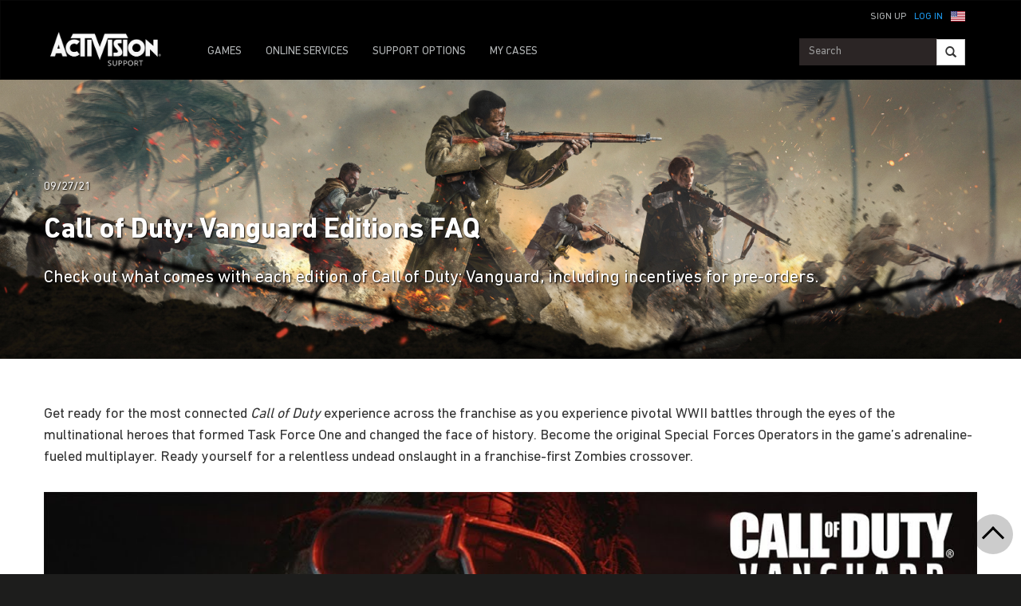

--- FILE ---
content_type: text/html;charset=utf-8
request_url: https://support.activision.com/vanguard/articles/vanguard-editions-faq
body_size: 15799
content:


     

    


<!DOCTYPE HTML>
<html lang="en">

	


    
	

	
	

  <head>

	
	

	<script>

        var curUrl = window.location.href;

		var isDev = window.location.host.includes("dev") || window.location.host.includes("preview") || window.location.host.includes("test");
        var isStage = window.location.host.includes("stage");
        var codDomain = isDev ? 'profile-dev' : isStage ? 'profile-stage' : 'profile';
        var domain = isDev || isStage || window.location.host.includes("profile") ? "s-dev" : "s";
        var siteId, fetchUrl;

        if(curUrl.includes("callofduty.com") > 0) {
            siteId = "cod";
            fetchUrl = "https://" + codDomain + ".callofduty.com";
        }
        else if(curUrl.includes("crashbandicoot.com") > 0) {
			siteId = "crash";
            fetchUrl = "https://" + domain + ".crashbandicoot.com";
        }
        else if(curUrl.includes("tonyhawkthegame.com") > 0) {
            siteId = "th";
            fetchUrl = "https://" + domain + ".tonyhawkthegame.com";
        }
        else if(curUrl.includes("sekirothegame.com") > 0) {
            siteId = "sekiro";
            fetchUrl = "https://" + domain + ".sekirothegame.com";
        }
        else if(curUrl.includes("activision.com") > 0) {
            siteId = "activision";
            fetchUrl = "https://" + domain + ".activision.com";
        }

		var OneTrust = {
				dataSubjectParams: {
					id: "",
					isAnonymous: false,
					token : ""
				}
			};		
			function otGetCookie (cookieName) {
				var i = 0,
					cookies = document.cookie.split(";"),
					length = cookies.length,
					trimRegex = /^\s+|\s+$/g,
					cookiePair;

				for (; i < length; i++) {
					cookiePair = cookies[i].split('=');				
					if (cookiePair[0].replace(trimRegex, '') === cookieName) return unescape(cookiePair[1]);
				}
			}
			var loggedIn = otGetCookie("ACT_SSO_COOKIE") || otGetCookie("s_ACT_SSO_COOKIE") || false;
			if(loggedIn) {

				var xsrfToken = otGetCookie("XSRF-TOKEN");
				var ssoCookieValue = otGetCookie("ACT_SSO_COOKIE");
    			var headers = {
        			'Cookie': "ACT_SSO_COOKIE=" + ssoCookieValue,
					'X-XSRF-TOKEN': xsrfToken
    			}

				fetch(fetchUrl + "/" + siteId + "/regulations/onetrust/auth", {
					method: "POST",
            		credentials: 'include',
            		mode: 'cors',
					headers: headers
				})
				.then((response) => response.json())
				.then((json) => { 
					OneTrust = {
						dataSubjectParams: {
							id: json.userId,
							isAnonymous: false,
							token : json.token
						}
					};
					console.log("OneTrust: ",OneTrust);
				})
        		.catch(error => {
                    // Handle errors
                    console.error('Fetch error:', error); 
                });
			}
			window.addEventListener("OneTrustGroupsUpdated", handleOneTrustGroupsUpdated);
		    function handleOneTrustGroupsUpdated() {
				if(loggedIn) {
        			var xsrfToken = otGetCookie("XSRF-TOKEN");
                    var ssoCookieValue = otGetCookie("ACT_SSO_COOKIE");
                    var headers = {
            			'Cookie': "ACT_SSO_COOKIE=" + ssoCookieValue,
                        'X-XSRF-TOKEN': xsrfToken
                    };
					fetch(fetchUrl + "/" + siteId + "/regulations/onetrust/preferences?activeGroups=" + OnetrustActiveGroups, {
							method: "POST",
							credentials: 'include',
                			mode: 'cors',
							headers: headers
					})
            		.catch(error => {
                        // Handle errors
                        console.error('Fetch error:', error);
                    });

				}
			}

	</script>



    <meta charset="UTF-8"/>

    <meta name="country" content="US"/>

    
    

	
	<script src="https://ajax.googleapis.com/ajax/libs/jquery/3.6.0/jquery.min.js"></script>

	


	
    

         <script>var dataLayer = dataLayer || [],
    	         digitalData = {"page":{"pageInfo":{"charSet":"UTF-8","language":"EN","country":"US","site":"support","pageName":"support:vanguard:articles:vanguard-editions-faq","siteSection":"support","siteSubsection":"vanguard-editions-faq"},"pageCategory":{"primaryCategory":"support","pageType":"sub category","subCategory1":"vanguard"},"targetEntity":{"locale":"en_US","brand":"support","categoryId":"['support', 'support:vanguard', 'support:vanguard:articles:vanguard-editions-faq']","pageURL":"https://support.activision.com/content/atvi/support/web/en/vanguard/articles/vanguard-editions-faq.html","id":"vanguard-editions-faq","name":"Call of Duty: Vanguard Editions FAQ"}}};
    </script>

    
    

     
     
    <base href="https://support.activision.com"/> 



	
    

	


    
    

     <title>Call of Duty: Vanguard Editions FAQ</title>


    
    

    <meta name="template" content="support-main-template"/>
    



    
    

    


	
        
        
            
        
    

    

	<link rel="image_src" href="https://support.activision.com/content/dam/atvi/support/article-assets/hero-banners/vanguard/Vanguard_Hero_001.jpg"/>

    <meta property="og:title" content="Call of Duty: Vanguard Editions FAQ"/>
    <meta property="og:url" content="https://support.activision.com/vanguard/articles/vanguard-editions-faq"/>
	
	<meta property="og:description" content="Check out what comes with each edition of Call of Duty: Vanguard, including incentives for pre-orders."/>
	<meta property="og:type" content="website"/>

    <meta property="og:image" content="https://support.activision.com/content/dam/atvi/support/article-assets/hero-banners/vanguard/Vanguard_Hero_001.jpg"/>
    <meta property="og:image:url" content="https://support.activision.com/content/dam/atvi/support/article-assets/hero-banners/vanguard/Vanguard_Hero_001.jpg"/>
    <meta property="og:image:secure_url" content="https://support.activision.com/content/dam/atvi/support/article-assets/hero-banners/vanguard/Vanguard_Hero_001.jpg"/>

    <meta name="twitter:title" content="Call of Duty: Vanguard Editions FAQ"/>
    
	<meta name="twitter:description" content="Check out what comes with each edition of Call of Duty: Vanguard, including incentives for pre-orders."/>
    <meta name="twitter:image" content="https://support.activision.com/content/dam/atvi/support/article-assets/hero-banners/vanguard/Vanguard_Hero_001.jpg"/>
    <meta name="twitter:card" content="summary_large_image"/>
	<meta name="twitter:site"/>
    <meta name="twitter:url" content="https://support.activision.com/vanguard/articles/vanguard-editions-faq"/>

    <!-- END SHARE META TAGS -->


    
    
		

	 

   

	
	

	
	

	
    <script type="application/ld+json">
        {
          "@context": "http://schema.org",
          "@type": "VideoGame",
          "author": {
                "@type": "Organization", 
                "name": [""]
          },
          "contentRating": "",
          "datePublished": "",
          "description": "",
          "gamePlatform": [],
          "genre": [],
          "image": "",
          "name": "",
	      "contentLocation": [],
		  "playMode": [],
		  "isAccessibleForFree": "False",
          "inLanguage": [
                {
                    "@type": "Language",
                    "name": "English"
                }
            ],
            "thumbnailUrl": "",
            "publisher": {
                "@type": "Organization",
                "name": "Activision Publishing",
                "sameAs": [
                    "http://www.activision.com",
                    "https://www.youtube.com/user/ActivisionGames",
                    "http://en.wikipedia.org/wiki/Activision"
                ]

            },        
            "applicationCategory": "Game",
            "operatingSystem": [],
            "url": "",
            "isPartOf": {
                "@type":"VideoGameSeries",
                "name":""
            }
        }

    	</script>

    
    <!-- END SCHEMA TAGS -->

    
    
    

	<script> 
        var ATVI = ATVI || {},
			wcmmode;
		if (false) wcmmode = 'edit';
		if (false) wcmmode = 'design';
		if (!false && !false) wcmmode = '';
		ATVI.pageMode = wcmmode;
		ATVI.pageEnv = ('support.activision.com'.indexOf('cmsauthor') > -1) ? 'dev' : 'prod';
		ATVI.pageLocale = 'en';
	</script>



    
    

   

   
    <script>
		(function() {
            var winUrl = window.location.hostname,
            	url = 'https://s.activision.com/resources/common/scripts/sso.bar.js',
            	prev = 'https://s-dev.activision.com/resources/common/scripts/sso.bar.js',
            	stage = '',
            	author = '',
            	scriptTag = document.createElement('script');
            if (winUrl.indexOf('preview.') > -1 || winUrl.indexOf('test.') > -1 && prev) url = prev; //switch between "prev" and "url" for support team.
            if (winUrl.indexOf('stage.') > -1 && stage) url = stage;
            if (winUrl.indexOf('dev.') > -1) url = prev;
            if (winUrl.indexOf('cmsauthor') > -1 && author) url = author;
            scriptTag.setAttribute('src', url);
            scriptTag.id = 'sso-bar-script';
            document.write(scriptTag.outerHTML);
        })();

        var config = {
			containerId: 'cdo-bar',
    		locale: 'en',
			cms: true,
    		communityId: 'activision',
    		customSupportPath: '' || null
        };

    </script>

    
    	<script>
        	(function() {
                var initSsoLibrary = function() {
                    if (typeof SSO == "object") {
                        window.ssobar = new SSO.Bar(config);
                	} else {
                    	setTimeout(function() {
                        	initSsoLibrary();
                        }, 250);
                    }
                };
                initSsoLibrary();
			})();
      	  </script>
		
   



    
    

    

	

    

	

    

    

    
    
<link rel="stylesheet" href="/apps/atvi/global/clientlibs.3bf3f28740b0f13f93c845b52b11a008.css" type="text/css"><script type="text/javascript" src="/apps/atvi/global/clientlibs.e1d4fa9d665fb250df203f07ee2826a3.js"></script>



    

    




	
    
	
	 
	 
	
	 

	

	
        
        

            
            
				<link rel="alternate" hreflang="en-us" href="https://support.activision.com/content/atvi/support/web/en/vanguard/articles/vanguard-editions-faq"/>
                <link rel="alternate" hreflang="x-default" href="https://support.activision.com/content/atvi/support/web/en/vanguard/articles/vanguard-editions-faq"/>
            
            
            
            
            
            
            
            
            
            
            
            
        
        
    
        
        

            
				<link rel="alternate" hreflang="fi" href="https://support.activision.com/content/atvi/support/web/fi/vanguard/articles/vanguard-editions-faq"/>
            
            
            
            
            
            
            
            
            
            
            
            
            
        
        
    
        
        

            
				<link rel="alternate" hreflang="no" href="https://support.activision.com/content/atvi/support/web/no/vanguard/articles/vanguard-editions-faq"/>
            
            
            
            
            
            
            
            
            
            
            
            
            
        
        
    
        
        

            
				<link rel="alternate" hreflang="de" href="https://support.activision.com/content/atvi/support/web/de/vanguard/articles/vanguard-editions-faq"/>
            
            
            
            
            
            
            
            
            
            
            
            
            
        
        
    
        
        

            
            
            
            
            
            
            
            
            
            
            
            
				<link rel="alternate" hreflang="zh-tw" href="https://support.activision.com/content/atvi/support/web/zh_tw/vanguard/articles/vanguard-editions-faq"/>
            
            
        
        
    
        
        

            
            
            
            
            
            
            
            
            
            
            
				<link rel="alternate" hreflang="zh-cn" href="https://support.activision.com/content/atvi/support/web/zh_cn/vanguard/articles/vanguard-editions-faq"/>
            
            
            
        
        
    
        
        

            
				<link rel="alternate" hreflang="ko" href="https://support.activision.com/content/atvi/support/web/ko/vanguard/articles/vanguard-editions-faq"/>
            
            
            
            
            
            
            
            
            
            
            
            
            
        
        
    
        
        

            
            
            
            
            
            
            
            
            
            
            
            
            
				<link rel="alternate" hreflang="pt-br" href="https://support.activision.com/content/atvi/support/web/pt_br/vanguard/articles/vanguard-editions-faq"/>
            
        
        
    
        
        

            
            
            
            
            
				<link rel="alternate" hreflang="en-au" href="https://support.activision.com/content/atvi/support/web/en_au/vanguard/articles/vanguard-editions-faq"/>
            
            
            
            
            
            
            
            
            
        
        
    
        
        

            
            
            
				<link rel="alternate" hreflang="en-gb" href="https://support.activision.com/content/atvi/support/web/en_gb/vanguard/articles/vanguard-editions-faq"/>
            
            
            
            
            
            
            
            
            
            
            
        
        
    
        
        

            
				<link rel="alternate" hreflang="it" href="https://support.activision.com/content/atvi/support/web/it/vanguard/articles/vanguard-editions-faq"/>
            
            
            
            
            
            
            
            
            
            
            
            
            
        
        
    
        
        

            
				<link rel="alternate" hreflang="es" href="https://support.activision.com/content/atvi/support/web/es/vanguard/articles/vanguard-editions-faq"/>
            
            
            
            
            
            
            
            
            
            
            
            
            
        
        
    
        
        

            
				<link rel="alternate" hreflang="fr" href="https://support.activision.com/content/atvi/support/web/fr/vanguard/articles/vanguard-editions-faq"/>
            
            
            
            
            
            
            
            
            
            
            
            
            
        
        
    
        
        

            
				<link rel="alternate" hreflang="fr_lu" href="https://support.activision.com/content/atvi/support/web/fr_lu/vanguard/articles/vanguard-editions-faq"/>
            
            
            
            
            
            
            
            
            
            
            
            
            
        
        
    
        
        

            
				<link rel="alternate" hreflang="fr_be" href="https://support.activision.com/content/atvi/support/web/fr_be/vanguard/articles/vanguard-editions-faq"/>
            
            
            
            
            
            
            
            
            
            
            
            
            
        
        
    
        
        

            
				<link rel="alternate" hreflang="ja" href="https://support.activision.com/content/atvi/support/web/ja/vanguard/articles/vanguard-editions-faq"/>
            
            
            
            
            
            
            
            
            
            
            
            
            
        
        
    

	
    
    

  


    
    
    
    
    <link rel="icon" href="/content/dam/atvi/global/favicon/favicon.ico"/>
	<link rel="icon" type="image/vnd.microsoft.icon" href="/content/dam/atvi/global/favicon/favicon.ico"/>
    <link rel="shortcut icon" type="image/vnd.microsoft.icon" href="/content/dam/atvi/global/favicon/favicon.ico"/>



    <meta http-equiv="X-UA-Compatible" content="IE=100"/>
    <meta http-equiv="content-type" content="text/html; charset=UTF-8"/>
	<link rel="apple-touch-icon" href="https://www.activision.com/content/dam/atvi/global/apple-touch-icon.png"/>
	<meta name="robots" content="max-image-preview:large"/>

    
	
    

    <meta name="viewport" content="width=device-width, initial-scale=1"/>


    
    
        
    

    
    
<link rel="stylesheet" href="/libs/wcm/foundation/components/page/responsive.6b768e2136fcc283bddfd16e964001ab.css" type="text/css">



    

    <!--adobe launch header scripts-->
        

    


        <script type="text/javascript" src="https://assets.adobedtm.com/8ef3b57a0ef6/0dbaa7b4f9dd/launch-ENbd8879fd83d34c7383f927519ed209fc.min.js"></script>


    <!--end adobe launch scripts-->


	
	

	


  </head>


	
    


<body>


		
		

    



        
        
	


    

        
        <div class="root responsivegrid">


<div class="aem-Grid aem-Grid--12 aem-Grid--default--12 ">
    
    <div class="cs-header aem-GridColumn aem-GridColumn--default--12"><a class="skip-main" href="#main">Skip to main content</a>
<header role="banner" aria-label="Site header with navigation and sign-in options">
    
    
<link rel="stylesheet" href="/apps/atvi/support/components/common/core.8a5ee0920f515387a90922ec482d3078.css" type="text/css">
<link rel="stylesheet" href="/apps/atvi/support/components/common/cs-header/clientlibs.8ac1d9210b101137ea4f728454c9eb9b.css" type="text/css">
<link rel="stylesheet" href="/apps/atvi/support/components/common/atvi-logo-only/clientlibs.22cdd1463a52a7c7ccc492e6d325ff2e.css" type="text/css">
<script src="/apps/atvi/support/components/common/core.2cdb5a5417994a16a8ad5ec950911ae0.js"></script>
<script src="/apps/atvi/support/components/common/cs-header/clientlibs.ec92205207fbc1cc47a61662d3ebc5a3.js"></script>


 

    
     
     

    
     
    

    

         

      <nav class="navbar navbar-inverse" data-region="en">
        <div class="container">
            <div class="row new-sso-nav">
                <div class="col-xs-6"></div>
                <div class="col-xs-12 pull-right cs-sso">
                    <div class="new-sso-region">
	<div id="atvi-locale-selector-1665453-1760603172632-1724896210396" class="atvi-component atvi-locale-selector  style-default">
        <a href="#" role="button" title="Choose your region" class="current atvi-instrument atvi-instrument-locale-menu-button en US" aria-expanded="false" aria-controls="locale-menu">
            <div class="flag main-flag"></div>
            <div class="region">United States</div>
            <div class="message">Choose your region</div>
        </a>
        <div id="locale-menu" class="locale-menu">
        	<ul class="locale-list">

			<li class="locale-entry loc-en US selected ">
                <a title="United States" href="" class="locale-link" lang="en">
                    <div class="flag"></div>
                    <div class="region">United States</div>
                </a>
                <hr>
            </li>

			<li class="locale-entry loc-en_gb UK  ">
                <a title="United Kingdom" href="/uk/en/vanguard/articles/vanguard-editions-faq" class="locale-link" lang="en_gb">
                    <div class="flag"></div>
                    <div class="region">United Kingdom</div>
                </a>
                <hr>
            </li>

			<li class="locale-entry loc-fr FR  ">
                <a title="France" href="/fr/vanguard/articles/vanguard-editions-faq" class="locale-link" lang="fr">
                    <div class="flag"></div>
                    <div class="region">France</div>
                </a>
                <hr>
            </li>

			<li class="locale-entry loc-es ES  ">
                <a title="Espa&ntilde;a" href="/es/vanguard/articles/vanguard-editions-faq" class="locale-link" lang="es">
                    <div class="flag"></div>
                    <div class="region">Espa&ntilde;a</div>
                </a>
                <hr>
            </li>

			<li class="locale-entry loc-it IT  ">
                <a title="Italia" href="/it/vanguard/articles/vanguard-editions-faq" class="locale-link" lang="it">
                    <div class="flag"></div>
                    <div class="region">Italia</div>
                </a>
                <hr>
            </li>

			<li class="locale-entry loc-de DE  ">
                <a title="Deutschland" href="/de/vanguard/articles/vanguard-editions-faq" class="locale-link" lang="de">
                    <div class="flag"></div>
                    <div class="region">Deutschland</div>
                </a>
                <hr>
            </li>

			<li class="locale-entry loc-en_au AU  ">
                <a title="Australia" href="/au/en/vanguard/articles/vanguard-editions-faq" class="locale-link" lang="en_au">
                    <div class="flag"></div>
                    <div class="region">Australia</div>
                </a>
                <hr>
            </li>

			<li class="locale-entry loc-pt_br BR  ">
                <a title="Brasil" href="/br/pt/vanguard/articles/vanguard-editions-faq" class="locale-link" lang="pt_br">
                    <div class="flag"></div>
                    <div class="region">Brasil</div>
                </a>
                <hr>
            </li>

			<li class="locale-entry loc-no NO  ">
                <a title="Norge" href="/no/vanguard/articles/vanguard-editions-faq" class="locale-link" lang="no">
                    <div class="flag"></div>
                    <div class="region">Norge</div>
                </a>
                <hr>
            </li>

			<li class="locale-entry loc-fi FI  ">
                <a title="Suomi" href="/fi/vanguard/articles/vanguard-editions-faq" class="locale-link" lang="fi">
                    <div class="flag"></div>
                    <div class="region">Suomi</div>
                </a>
                <hr>
            </li>

			<li class="locale-entry loc-ja JA  ">
                <a title="日本語" href="/ja/vanguard/articles/vanguard-editions-faq" class="locale-link" lang="ja">
                    <div class="flag"></div>
                    <div class="region">日本語</div>
                </a>
                <hr>
            </li>

			<li class="locale-entry loc-zh_cn CN  ">
                <a title="简体中文" href="/cn/zh/vanguard/articles/vanguard-editions-faq" class="locale-link" lang="zh_cn">
                    <div class="flag"></div>
                    <div class="region">简体中文</div>
                </a>
                <hr>
            </li>

			<li class="locale-entry loc-zh_tw TW  ">
                <a title="繁體中文" href="/tw/zh/vanguard/articles/vanguard-editions-faq" class="locale-link" lang="zh_tw">
                    <div class="flag"></div>
                    <div class="region">繁體中文</div>
                </a>
                <hr>
            </li>

			<li class="locale-entry loc-fr_be BE  ">
                <a title="Belgium Français" href="/be/fr/vanguard/articles/vanguard-editions-faq" class="locale-link" lang="fr_be">
                    <div class="flag"></div>
                    <div class="region">Belgium Français</div>
                </a>
                <hr>
            </li>

			<li class="locale-entry loc-ko KO  ">
                <a title="한국" href="/ko/vanguard/articles/vanguard-editions-faq" class="locale-link" lang="ko">
                    <div class="flag"></div>
                    <div class="region">한국</div>
                </a>
                <hr>
            </li>

			<li class="locale-entry loc-fr_lu LU  ">
                <a title="Luxembourg" href="/lu/fr/vanguard/articles/vanguard-editions-faq" class="locale-link" lang="fr_lu">
                    <div class="flag"></div>
                    <div class="region">Luxembourg</div>
                </a>
                <hr>
            </li>

        	</ul>
        	<a title="Close menu" href="#" class="close-button">Close menu</a>
        </div>
	</div>
	<script>
        ATVI.library.withDependency("locale-selector", false, function() {
            var config = {
                locale: "en",
                localePathPart: "en",
                siteRoot: "/content/atvi/support/web",
                defaultUrls: {},
                localeRoots: {"de":"/de/__STUB","no":"/no/__STUB","fi":"/fi/__STUB","fr_be":"/be/fr/__STUB","ko":"/ko/__STUB","en_au":"/au/en/__STUB","en":"/__STUB","it":"/it/__STUB","pt_br":"/br/pt/__STUB","fr":"/fr/__STUB","es":"/es/__STUB","fr_lu":"/lu/fr/__STUB","en_gb":"/uk/en/__STUB","zh_tw":"/tw/zh/__STUB","ja":"/ja/__STUB","zh_cn":"/cn/zh/__STUB"},
                style: "default"
            };
            ATVI.components.localeSelector.init(jQuery("#atvi-locale-selector-1665453-1760603172632-1724896210396"), config);
        });
	</script>
</div>

                    <div class="new-sso-login">
                        <a href="#" class="log-in-link ps-sso-login">Log In</a>
                        <a href="#" rel="external" class="my-acc ps-sso-profile">My Account</a>
                    </div>
                    <div class="new-sso-signUp">
                        <a href="#" rel="external" class="sign-up-link ps-sso-newAcct">Sign Up</a>
                        <a href="#" rel="external" class="log-out-link ps-sso-logout">Log Out</a>
                    </div>
                </div>
            </div>

            <div class="navbar-header">
                <button aria-controls="navbartest" aria-expanded="false" class="navbar-toggle collapsed" data-target="#navbartest" data-toggle="collapse" type="button">
                    <span class="sr-only">Toggle navigation</span>
                    <span class="icon-bar"></span>
                    <span class="icon-bar"></span>
                    <span class="icon-bar"></span>
                </button>
                <a class="navbar-brand" href="/homepage" aria-label="Go to Activision Support Homepage"><img src="/content/dam/atvi/support/common/header/atvilogo-wht.png" class="desert-high-contrast-img" alt="Activision logo"/></a>
            </div>

            <div class="navbar-collapse collapse" id="navbartest">
                <ul class="nav navbar-nav navbar-left">
                    <li>
                        <a href="/games" rel="external" onclick="cmsrEvent('Global Navigation', 'Navigation Selection', 'Games');" class="active">
                            GAMES

                        </a>
                    </li>
                
                    <li class="contact-us ">
                        <a href="/onlineservices" rel="external" onclick="cmsrEvent('Global Navigation', 'Navigation Selection', 'Online Services');">
                            ONLINE SERVICES

                        </a>
                    </li>
                
                    <li class="contact-us ">
                        <a href="/options" rel="external" onclick="cmsrEvent('Global Navigation', 'Navigation Selection', 'Contact Us');">
                            SUPPORT OPTIONS

                        </a>
                    </li>
                
                    <li class=" game-support">
                        <a href="https://support.activision.com/api/login?redirectUrl=https://support.activision.com/my-cases" rel="external" onclick="cmsrEvent('Global Navigation', 'Navigation Selection', 'My Cases');">
                            MY CASES

                        </a>
                    </li>
                </ul>


                <div class="navbar-form navbar-right">
                
                    <div class="input-group-btn" style="width:auto;">
                        <input class="form-control search-global-large ui-autocomplete-input" id="search-global-input-large" placeholder="Search" type="text" autocomplete="off"/>
                        <button class="btn btn-default" aria-label="Search"><i class="glyphicon glyphicon-search"></i></button>
                    </div>
                </div>
            </div>
        </div>
      </nav>
    

    
        

<section class="experience-fragment-container ">
	

	


<div class="aem-Grid aem-Grid--12 aem-Grid--default--12 ">
    
    <div class="responsivegrid aem-GridColumn aem-GridColumn--default--12">


<div class="aem-Grid aem-Grid--12 aem-Grid--default--12 ">
    
    <div class="web-survey-v2 aem-GridColumn aem-GridColumn--default--12">
    
        
            
        
    
        
    
        
    
        
    

</div>

    
</div>
</div>

    
</div>

</section>
    
</header></div>
<div class="experiencefragment aem-GridColumn aem-GridColumn--default--12">

    
    

<section class="experience-fragment-container ">
	

	


<div class="aem-Grid aem-Grid--12 aem-Grid--default--12 ">
    
    <div class="responsivegrid aem-GridColumn aem-GridColumn--default--12">


<div class="aem-Grid aem-Grid--12 aem-Grid--default--12 ">
    
    <div class="vip-module aem-GridColumn aem-GridColumn--default--12">

    
    
<link rel="stylesheet" href="/apps/atvi/support/components/vip/vip-module/clientlibs.63dadad68a4b1ebef17f856082504f33.css" type="text/css">
<script src="/apps/atvi/support/components/vip/vip-module/clientlibs.20ac3861c4d7a28569123df1081f370a.js"></script>




    

    
        
    
        
            
            
            <div class="row vip-2k17 prodpage" id="vip-sms-web">
                <h1 class="head"><span>Awesome! </span>You have priority access

 </h1>
                <h2 class="subhead">Submit a ticket within Support Options, and our support experts will prioritize your case.</h2>
                <div class="buttons-cont">
                    <a href=".res-vip2k17-content" class="web" data-toggle="collapse" onclick="track_email()">EMAIL US</a>
                </div>
                <div class="close-btn" data-toggle="collapse" data-target="#vip-options" id="vip2k17-home-close">
                </div>
                <div class="res-vip2k17-content collapse" id="vip-options">
                    
                    <!-- Open Ticket Alerts -->
                    
                    <div id="open-ticket-alerts" data-case-loaded="false" data-chat-loaded="false" data-opencase data-chatqueue data-chatprogress style="display: none;">
                        <!-- Live Chat Queue Modal -->
                        <div class="modal-alert" style="display: none;" id="chat-queue-vip">
                            <h3>You have an open chat session in the queue</h3>
                            <p>We’ve detected that you’re currently in a chat session. If you wish to continue, you’ll need to close your chat session before you can open a new case.</p>

                            <span class="note"><em style="font-weight: normal;font-style: italic;"><strong>Note:</strong> if you close your chat session, please wait at least five minutes for our systems to update and allow you to open a new case.
</em></span>
                            <button class="next-step" data-toggle="collapse" data-target="#vip-options">Close</button>

                        </div>

                        <!-- Live Chat In Progress Modal -->
                        <div class="modal-alert" style="display: none;" id="chat-progress-vip">
                            <h3>You have a chat session in progress</h3>
                            <p>We’ve detected that you’re currently in a chat session. If you wish to continue, you’ll need to close your current chat session and then go to My Cases and close your case before you can start a new chat session.</p>

                            <span class="note"><em style="font-weight: normal;font-style: italic;"><strong>Note:</strong> if you close your chat session, please wait at least five minutes for our systems to update and allow you to open a new case.
</em></span>
                            <div class="button-group">
                                <a class="next-step" href="/my-cases">MY CASES</a>
                            </div>
                        </div>

                        <template id="case-template-vip">
                            <tr>
                                <td><strong><span id="case-id"></span></strong></td>
                                <td id="case-subject"></td>
                                <td id="case-created"></td>
                            </tr>
                        </template>

                        <div class="modal-alert" data-step="you-have-open-ticket" id="vip-open-ticket-alert">
                            <h3>You have an open case.</h3>
                            <table class="case-results-table-vip">

                            </table>
                            <p>You currently have an open case with us, and you may only have one support case open at a time. If you open a new case, your open case will be CLOSED and you will be placed at the end of the queue. We recommend waiting for your current case to be resolved</p>

                            <!--
                                the 'data-step' property on this button needs to be
                                the same as the 'data-step' property on the alert
                                it is supposed to open next
                            -->
                            <button class="btn next-step" data-step="are-you-sure">CONTINUE</button>
                            <a href="/my-cases">MY CASES</a>
                        </div>
                        <div class="modal-alert" style="display: none;" data-step="are-you-sure">
                            <h3>Are you sure you want to close your case?</h3>
                            <table class="case-results-table-vip">
                            </table>
                            <p>Starting a new session will CLOSE your open case and place you in the back of the queue. You can always wait for your current ticket to be resolved.</p>

                            <button class="btn next-step" data-step="tickets-closed">START NEW SESSION</button>
                            <a href="/my-cases">MY CASES</a>
                        </div>
                        <div class="modal-alert" style="display: none;" data-step="tickets-closed">
                            <h3>Your ticket has been closed.</h3>
                            <table class="case-results-table-vip">
                            </table>
                            <p></p>

                            <button class="btn next-step" data-step="contact-form">Close</button>
                        </div>
                        <div class="modal-alert" style="display: none;" data-step="error-closing">
                            <h3></h3>
                            <p class="large-text"></p>
                            <p></p>
                        </div>
                    </div>

                    <!-- Email Us Form -->
                    <div id="vip-web-form" class="vip-web-form-cont">
                        <div class="sub-cont" id="web-fill-form">
                            <p>Describe your issue below and we’ll get back to you as soon as possible. In most cases, we’ll respond within 24 hours.</p>
                            <form id="vip-email">
                                <div class="dropdown">
                                    <button class="btn btn-default dropdown-toggle games" type="button" data-toggle="dropdown" id="vip-games-dd" aria-haspopup="true" aria-expanded="false">
                                        <div id="opbid" name="g">Game</div>
                                        <span class="caret"></span>
                                    </button>
                                    <ul aria-labelledby="vip-games-dd" class="dropdown-menu" id="vip-tab-games">
                                        <li>
                                            <a href="#" data-be="Call of Duty: Black Ops 7" data-ib="Call of Duty">Call of Duty: Black Ops 7</a>
                                        </li>
                                    
                                        <li>
                                            <a href="#" data-be="Call of Duty: Black Ops 6" data-ib="Call of Duty">Call of Duty: Black Ops 6</a>
                                        </li>
                                    
                                        <li>
                                            <a href="#" data-be="Call of Duty: Modern Warfare III (2023)" data-ib="Call of Duty">Call of Duty: Modern Warfare III</a>
                                        </li>
                                    
                                        <li>
                                            <a href="#" data-be="Call of Duty: Warzone Mobile" data-ib="Call of Duty">Call of Duty: Warzone Mobile</a>
                                        </li>
                                    
                                        <li>
                                            <a href="#" data-be="Call of Duty: Warzone 2.0" data-ib="Call of Duty">Call of Duty: Warzone</a>
                                        </li>
                                    
                                        <li>
                                            <a href="#" data-be="Call of Duty: Modern Warfare II (2022)" data-ib="Call of Duty">Call of Duty: Modern Warfare II</a>
                                        </li>
                                    
                                        <li>
                                            <a href="#" data-be="Call of Duty: Vanguard" data-ib="Call of Duty">Call of Duty: Vanguard</a>
                                        </li>
                                    
                                        <li>
                                            <a href="#" data-be="Call of Duty: Black Ops Cold War" data-ib="Call of Duty">Call of Duty: Black Ops Cold War</a>
                                        </li>
                                    
                                        <li>
                                            <a href="#" data-be="Call of Duty: Modern Warfare 2 Remastered" data-ib="Call of Duty">Call of Duty: Modern Warfare 2 Remastered</a>
                                        </li>
                                    
                                        <li>
                                            <a href="#" data-be="Call of Duty: Modern Warfare (2019)" data-ib="Call of Duty">Call of Duty: Modern Warfare</a>
                                        </li>
                                    
                                        <li>
                                            <a href="#" data-be="Call of Duty: Black Ops 4" data-ib="Call of Duty">Call of Duty: Black Ops 4</a>
                                        </li>
                                    
                                        <li>
                                            <a href="#" data-be="Call of Duty: WWII" data-ib="Other">Call of Duty: WWII</a>
                                        </li>
                                    
                                        <li>
                                            <a href="#" data-be="Older Other Title">Other Products</a>
                                        </li>
                                    </ul>
                                </div>
                                <div class="form-group explain-issue">
                                    <textarea class="form-control web-txt req" placeholder="What do you need help with?" name="w2ctextinput" maxlength="3800"></textarea>
                                </div>
                                <p class="sml"><span class="red-ast">*</span> All fields are required.</p>
                                <input type="hidden" id="vipParams" name="urlParams" class="req"/>
                                <input type="hidden" class="ssoToken" name="ssoToken"/>
                                <input type="hidden" class="issuebrand" id="issuebrand" name="issuebrand"/>
                                <input type="hidden" class="issueProduct" id="issueProduct" name="issueProduct"/>

                                <input type="hidden" class="w2clanguage" name="w2clanguage" value="en_US"/>
                                <div class="form-group btn-cont">
                                    <span id="btnLangs" data-lang="en"></span>
                                    <input type="submit" class="btn btn-primary" value="Submit" id="vip-web-btn" disabled/>
                                </div>
                                <div class="more-info">
                                    <p>A response will be sent to the email in your account.<br/><a href="#" id="email-change">Change my email address</a>
                                    </p>
                                </div>
                            </form>
                        </div>

                        <div class="sub-cont success-cont ticket" id="web-success">
                            <h2>We got your email!</h2>
                            <p>One of our agents will review your message and get back to you via email.</p>
                            <h3>Your case # is <span id="case-num"></span></h3>

                            <div class="form-group btn-cont">
                                <input type="button" class="btn btn-primary" value="Close" id="sub-btn" data-toggle="collapse" data-target="#vip-options"/>
                            </div>
                        </div>

                        <div class="sub-cont success-cont ticket" id="web-fail">
                            <h2>Oops</h2>
                            <p>Our bad. We encountered a problem on our end. Please try again later.</p>

                            <div class="form-group btn-cont">
                                <input type="button" class="btn btn-primary" value="Close" id="sub-btn" data-toggle="collapse" data-target="#vip-options"/>
                            </div>
                        </div>
                    </div>
                </div>
            </div>

            <div id="isonline" type="hidden"></div>

            
            

            
                
            
            
            
            
            <script>
                (function () {
                    var currentTimeAEM = "01:26";
                    var pageRegion = $('html').attr('lang').toLowerCase();
                    var timezoneMap = {
                        "en": "America/Los_Angeles",
                        "es": "Europe/Madrid",
                        "de": "Europe/Berlin",
                        "fr": "Europe/Paris",
                        "fr-lu": "Europe/Luxembourg",
                        "fr-be": "Europe/Luxembourg"
                    }
                    var userTimezone = timezoneMap[pageRegion];
                    var currentTime = new Date().toLocaleString(pageRegion, { timeZone: userTimezone, hour12: false, hour: '2-digit', minute: '2-digit' });
                    var start = "08:00";
                    var end = "19:00";
                    var offlineChatCopy = "";
                    var isOnline = (currentTime >= start && currentTime < end);
                    if (isOnline) {
                        $('#isonline').attr("value", "true");
                    }
                })();

                var satellite_track = {
                    sms: false,
                    email: false

                }
                
                var track_email = function () {
                    if (satellite_track.email == false) {
                        satellite_track.email = true;
                        /**
                        uncomment tracking before develop merge
                        */
                        _satellite.track('form-start', { formName: 'priority email form' });
                    }
                }


            </script>
        
    
        
    
        
    
        
    
        
    
</div>

    
</div>
</div>

    
</div>

</section>
</div>
<div class="experiencefragment aem-GridColumn aem-GridColumn--default--12">

    
    

<section class="experience-fragment-container ">
	

	


<div class="aem-Grid aem-Grid--12 aem-Grid--default--12 ">
    
    <div class="responsivegrid aem-GridColumn aem-GridColumn--default--12">


<div class="aem-Grid aem-Grid--12 aem-Grid--default--12 ">
    
    <div class="language-unavailable-ko aem-GridColumn aem-GridColumn--default--12">

</div>
<div class="language-unavailable-cn aem-GridColumn aem-GridColumn--default--12">

</div>
<div class="language-unavailable-cn_tw aem-GridColumn aem-GridColumn--default--12">

</div>
<div class="language-unavailable-ja aem-GridColumn aem-GridColumn--default--12">

</div>

    
</div>
</div>

    
</div>

</section>
</div>
<div class="responsivegrid aem-GridColumn aem-GridColumn--default--12">


<div class="aem-Grid aem-Grid--12 aem-Grid--default--12 ">
    
    <div class="atvi-article-post-layout aem-GridColumn aem-GridColumn--default--12"><div id="main" tabindex="-1" role="main">

    
    
<link rel="stylesheet" href="/apps/atvi/support/components/articles/atvi-article-post-layout/clientlibs.2a2648d14b8e9f51e14170f748d35a11.css" type="text/css">
<script src="/apps/atvi/support/components/articles/atvi-article-post-layout/clientlibs.30cda72ced7409e85a24d5ae869da4f0.js"></script>




    


    

    <div class="blog-post-container ">
        
        
            

<section class="experience-fragment-container ">
	

	


<div class="aem-Grid aem-Grid--12 aem-Grid--default--12 ">
    
    <div class="responsivegrid aem-GridColumn aem-GridColumn--default--12">


<div class="aem-Grid aem-Grid--12 aem-Grid--default--12 ">
    
    <div class="article-feedback aem-GridColumn aem-GridColumn--default--12">
    
        
    
        
    
        
    
        
    
        
    
        
    
        
    
        
    
        
    
        
    
        
    
        
    
        
    
        
    
        
    
        
    
        
    
        
    
        
    
        
    
        
    
        
    
        
    
        
    
        
    
        
    
        
    
        
    
        
    
        
    
        
    
        
    
        
    
        
    
        
    
        
    
        
    
        
    
        
    
        
    
        
    
        
    
        
    
        
    
        
    
        
    
        
    
        
    
        
    
        
    
        
    
        
    
        
    
        
    
        
    
        
    
        
    
        
    
        
    
        
    
        
    
        
    
        
    
        
    
        
    
        
    
        
    
        
    
        
    
        
    
        
    
        
    
        
    
        
    
        
    
        
    
        
    
        
    
        
    
        
    
        
    
        
    
        
    
        
    
        
    
        
    
        
    
        
    
        
    
        
    
        
    
        
    
        
    
        
    
        
    
        
    
        
    
        
    
        
    
        
    
        
    
        
    
        
    
        
    
        
    
        
    
        
    
        
    
        
    
        
    
        
    
        
    
        
    
        
        

    

     
    

    <!-- placeholder -->
     

    
        
        <span id="mainProps" data-val="false" data-prof-url="https://support.activision.com/api/profile?accts=false"></span>
        
    
<link rel="stylesheet" href="/apps/atvi/support/components/articles/article-feedback/clientlibs.33ae73382636ba0b7e2da0a5109c1e2a.css" type="text/css">
<script src="/apps/atvi/support/components/articles/article-feedback/clientlibs.99bdd8e48b6d4cb3159000eea1e8e97f.js"></script>




        
        
            <div class="art-fb init-open" id="article-fb">
                <div id="init" class="fb-cta">
                    <h1>ARTICLE HELPFUL?</h1>
                    <a href="javascript:void(0);" class="yes" id="fb-yes">YES</a>
                    <a href="javascript:void(0);" class="no" id="fb-no">NO</a>
                </div>

                <div id="mid-fb" class="mid-xp">
                    <button id="min" class="min" aria-label="Minimize">
                        <hr aria-hidden="true"/>
                    </button>
                    <h1>ARTICLE HELPFUL?</h1>
                    <form action="javascript:void(0);">       
                        <fieldset>
                            <legend>PLEASE SELECT A REASON WHY</legend>
                            

                                

                                
                                    <div>
                                        <label for="r-0">
                                            <input type="radio" id="r-0" name="reason" value="r-0" data-val="Based on the title or description, the article didn&#39;t solve my issue" required/>
                                              Based on the title or description, the article didn&#39;t solve my issue.
                                        </label>
                                    </div>
                                

                                

                            

                                

                                
                                    <div>
                                        <label for="r-1">
                                            <input type="radio" id="r-1" name="reason" value="r-1" data-val="The article uses terms I don’t understand" required/>
                                              The article uses terms I don’t understand.
                                        </label>
                                    </div>
                                

                                

                            

                                

                                
                                    <div>
                                        <label for="r-2">
                                            <input type="radio" id="r-2" name="reason" value="r-2" data-val="The article was too long" required/>
                                              The article was too long.
                                        </label>
                                    </div>
                                

                                

                            

                                

                                

                                
                                    <div class="withText">
                                        <label for="last">
                                            <input type="radio" id="last" name="reason" value="last" data-val="Other" required/>
                                            Other
                                        </label>
                                        <textarea name="comment" id="comment" rows="5" cols="40" disabled maxlength="255"></textarea>
                                        <div>
                                            <span class="char-lim">255 character limit</span>
                                            <span class="chars">
                                                <span id="char-cnt"></span>
                                                <span>&nbsp;/&nbsp;255</span>
                                            </span>
                                        </div>
                                    </div>
                                

                            

                            <input type="submit" value="SEND FEEDBACK" disabled/>
                        
                        </fieldset>
                    </form>
                </div>

                <div id="end" class="off" aria-live="polite" aria-atomic="true" role="status">
                        <h1>THANKS FOR YOUR FEEDBACK</h1>
                </div>
            </div>
        
    
</div>

    
</div>
</div>

    
</div>

</section>
        
        <div class="cmp-gototop sticky" id="go-to-top" role="button" aria-label="Go to top" tabindex="0">
    <div class="cmp-gototop__arrow"></div>
</div>


    
<link rel="stylesheet" href="/apps/atvi/support/components/common/gototop/clientlibs.99fe30491f0a95543d3ae0b0a9238953.css" type="text/css">
<script src="/apps/atvi/support/components/common/gototop/clientlibs.5f5df53236ed6129351a11ecb480ea00.js"></script>



    	<img style="display: none;" src="/content/dam/atvi/support/article-assets/hero-banners/vanguard/Vanguard_Hero_001.jpg" alt=""/>

            <div class="blog-header">

                    <div class="feature-img top-center">
                
                        <div class="d-img" style="background-image: url(/content/dam/atvi/support/article-assets/hero-banners/vanguard/Vanguard_Hero_001.jpg); background-repeat: no-repeat; background-size: cover;"></div>
                        <div class="m-img" style="background-image: url(/content/dam/atvi/support/article-assets/related-topic-banners/vanguard/vanguard-related-article-b.jpg); background-repeat: no-repeat; background-size: cover;"></div>

                        <div class="feature-header">

							<div class="author-meta">
                                
                                <p>
                                    <!-- by <span class="author"></span> on --> 
									<span class="pubdate">09/27/21</span>
                                </p>
                            </div>
                                <div class="feature-header-inner">
                                   <h1>Call of Duty: Vanguard Editions FAQ</h1>
                                <h2>Check out what comes with each edition of Call of Duty: Vanguard, including incentives for pre-orders.</h2>
							</div>
                        </div>
                    </div>
            </div>
     
           <div class="blog-body">
                <div>


<div class="aem-Grid aem-Grid--12 aem-Grid--default--12 ">
    
    <div class="basic-article-textimage-entry aem-GridColumn aem-GridColumn--default--12">
    
<link rel="stylesheet" href="/apps/atvi/support/components/articles/basic-article-textimage-entry/clientlibs.378574f725748070300b9c941dce85d2.css" type="text/css">
<script src="/apps/atvi/support/components/articles/basic-article-textimage-entry/clientlibs.d41d8cd98f00b204e9800998ecf8427e.js"></script>










    <div data-emptytext="Support Article Text">

         

            

            <div>

                <div class="basic-entry">
    
                    

                    <p>Get ready for the most connected <i>Call of Duty</i> experience across the franchise as you experience pivotal WWII battles through the eyes of the multinational heroes that formed Task Force One and changed the face of history. Become the original Special Forces Operators in the game’s adrenaline-fueled multiplayer. Ready yourself for a relentless undead onslaught in a franchise-first Zombies crossover.</p>

    
                </div>

            </div>

		  

    </div>



</div>
<div class="atvi-video aem-GridColumn aem-GridColumn--default--12">
























    
<link rel="stylesheet" href="/apps/atvi/global/components/content/atvi-video/clientlibs.8220ad310f84d733ee1d5f8eb5bce99d.css" type="text/css">
<script src="/apps/atvi/global/components/content/atvi-video/clientlibs.935b1583eb2273a32a2a8fd40b6a655b.js"></script>







<script>
    ATVI.components.video = ATVI.components.video || {};
</script>






    
    

    

    

    <div id="atvi-video-958957" data-vendor="youtube" data-youtube-id="OQ1CwPhE8KQ" data-emptytext="ATVI Video" class="atvi-component atvi-video-component  aspect-ratio-default youtube-video  atvi-video" tabindex="0">
        
        
        
    

    <div class="player-part">

        <div class="display"></div>

        <div class="player-wrapper player-wrapper-atvi-video-958957">
            
	<div class="player atvi-instrument atvi-instrument-video-player">
        <div id="atvi-video-958957-embed"></div>
    </div>

        </div>

		<div class="playing-overlay"></div>

        

		<!-- /*
        <div class="external-link-overlay">
			<a class="external-link" target="_blank" href="https://www.youtube.com/watch?v=OQ1CwPhE8KQ" tabindex="0"></a>
        </div>
        */ -->

    </div>



        
        

        
        

        
        

	
	

   	<script>

        window.ATVIVideoEls = window.ATVIVideoEls || [];
		window.ATVIVideoEls.push({
            $el: $("#atvi-video-958957"),
            config: {
                youtubeId: "OQ1CwPhE8KQ",
                start: 0,
        		isList: false,
                autoPlay: false, 
                customControls: false
            }
		});
     	(function($) {
            ATVI.library.withDependency('atvi-video', true, function() {
                if (!ATVI.components.video.YTScriptLoaded) ATVI.components.video.initYtAPI();
            });

        })(jQuery);
    </script>



        

        

        
        

	
    
<link rel="stylesheet" href="/apps/atvi/global/components/content/agegate/clientlibs.7efff85a34faca393ca3ee4569c8d4f7.css" type="text/css">
<script src="/apps/atvi/global/components/content/agegate/clientlibs.eabc5e3d3221109af6b7ed66cb4085a4.js"></script>



	
    




     
	

    <div id="atvi-agegate-935904" class="atvi-component atvi-agegate">

        <div class="form">
            <h2 class="dob-prompt">Enter your date of birth</h2>
            <div class="fields">
                
                    <span class="field-label month">Month:</span>
					<input type="text" tabindex="0" class="month-input field" size="2" maxlength="2" placeholder="MM"/>
                    <span class="field-label date">Date:</span>
                    <input type="text" tabindex="0" class="day-input field" size="2" maxlength="2" placeholder="DD"/>
                
                
                <span class="field-label year">Year:</span>
                <input type="text" tabindex="0" class="year-input field" size="4" maxlength="4" placeholder="YYYY"/>
            </div>
            <div class="feedback-message">
                <div class="error-message invalid-date">Please enter a valid date.</div>
                <div class="error-message failure">You may not access this content at this time</div>
            </div>
            <div class="submit-wrapper">
                <a href="#" tabindex="0" class="submit atvi-instrument atvi-instrument-agegate-submit-button">Submit</a> 
            </div>
        </div>
    </div>

    <script>
        (function($) {
            ATVI.library.withDependency("agegate", false, function() {
                var config = {
                    minimumAge: 18,
                    disabled: Boolean(true && false)
                };

				var $el = $('#atvi-agegate-935904');

                ATVI.components.agegate.register($el, config);
                ATVI.components.agegate.engage($el, {autoplay: true});
            });
		})(jQuery);

    </script>



        
        
            <div class="atvi-video-thumbnail-container">
                <div class="atvi-video-thumbnail-play-icon">
                    <button aria-label="Play Video">
                        <svg class="thumb-play-icon" xmlns="http://www.w3.org/2000/svg" width="80" height="80" viewBox="0 0 120 120" fill="none">
                            <g transform="translate(60,60)">
                                <circle class="play-btn_ping" cx="0" cy="0" r="43.2" fill="#D60000" fill-opacity="1"/>
                                <circle class="play-btn_solid" cx="0" cy="0" r="43.2" fill="#D60000"/>
                            </g>
                            <path class="play-btn_triangle" d="M50.4 44.0721V77.6721L79.2 60.8721L50.4 44.0721Z" fill="white"/>
                        </svg>
                        <span>Play</span>
                    </button>
                </div>

                <div class="atvi-video-thumbnail">
                    
                    
                    <img src="https://i.ytimg.com/vi/OQ1CwPhE8KQ/maxresdefault.jpg" alt="Video Thumbnail"/>
                    
                </div>
            </div>
        
    </div>

</div>
<div class="basic-article-textimage-entry aem-GridColumn aem-GridColumn--default--12">
    










    <div data-emptytext="Support Article Text">

         

            

            <div>

                <div class="basic-entry">
    
                    

                    <h1> </h1>
<h1>Digital Editions</h1>

    
                </div>

            </div>

		  

    </div>



</div>
<div class="basic-article-textimage-entry aem-GridColumn aem-GridColumn--default--12">
    










    <div data-emptytext="Support Article Text">

         

            

            <div>

                <div class="basic-entry">
    
                    

                    <p>The following is a breakdown of each edition of <i>Call of Duty: Vanguard</i>.</p>
<p>Pre-orders for digital editions of <i style="font-weight: normal;">Call of Duty: Vanguard</i><span style="font-weight: normal;"> are available now through platform stores and select </span><i style="font-weight: normal;">Call of Duty</i><span style="font-weight: normal;"> in-game stores. Check out what comes with each digital edition below, including pre-order incentives.</span><br />
</p>

    
                </div>

            </div>

		 

            

            <div class="right-aligned">

                <div class="basic-entry">
    
                    <div class="img-entry">
                    <img src="/content/dam/atvi/support/article-assets/embedded-images/vanguard/NightRaidMastercraft.jpg"/>
                    </div>

                    <h2><b><br />
 Digital Edition Pre-Order Incentives</b></h2>
<p>Pre-order any digital edition of <i>Call of Duty: Vanguard</i> and get the following rewards:</p>
<ul>
<li>The <b>Night Raid Mastercraft Weapon Blueprint</b>, instantly playable in <i>Call of Duty: Black Ops Cold War</i><span> and </span><i>Call of Duty: Warzone Caldera</i><br />
</li>
<li><b>Arthur Kingsley Operator</b>, instantly playable in <i>Call of Duty: Black Ops Cold War</i> and <i>Call of Duty: Warzone Caldera</i></li>
</ul>
<p>Players who pre-order any digital edition will also have the opportunity to pre-load the game before launch.</p>
<p> </p>

    
                </div>

            </div>

		 

            

            <div>

                <div class="basic-entry">
    
                    

                    <h2><b>Digital Standard Edition (PlayStation 4, Xbox One, and PC)</b></h2>
<p>The digital Standard Edition features the <i>Call of Duty: Vanguard</i> base game along with the Frontline Weapons Pack, which includes two <i>Call of Duty: Vanguard</i> weapon blueprints, available at launch.</p>
<p> </p>
<p><b>PlayStation 4 and Xbox One players</b></p>
<p>The digital Standard Edition of <i>Call of Duty: Vanguard</i> for PlayStation 4 and Xbox One will be playable on their respective next-generation consoles via backward compatibility. However, the game will not include any of the next-generation features, such as higher framerates, hardware-based graphical improvements, shorter load times, and other advantages.</p>
<p> </p>
<p><b>Next-generation upgrade options</b></p>
<p>Both digital console versions of <i>Call of Duty: Vanguard</i> will offer upgrades, within the same console family, from PlayStation 4 to PlayStation 5 or Xbox One to Xbox Series X|S that will support higher framerates, hardware-based graphical improvements, shorter load times, and other advantages.</p>
<p>Upgrade options will be available within the PlayStation Store and Xbox Store.</p>
<p> </p>

    
                </div>

            </div>

		 

            

            <div class="right-aligned">

                <div class="basic-entry">
    
                    <div class="img-entry">
                    <img src="/content/dam/atvi/support/article-assets/embedded-images/vanguard/FrontlineWP.jpg"/>
                    </div>

                    <h2><b>Digital Cross-Gen Bundle (PlayStation 4 and 5, Xbox One and Series X|S)</b></h2>
<p>The digital Cross-Gen Bundle includes the <i>Call of Duty: Vanguard</i> base game playable on both console generations within the same console family (PlayStation 4 and PlayStation 5 or Xbox One and Xbox Series X|S).</p>
<p>The digital Cross-Gen Bundle also includes the following content and rewards, available at launch:</p>
<ul>
<li>The <b>Frontline Weapons Pack</b>, which includes two <i>Call of Duty: Vanguard</i> weapon blueprints</li>
<li><b>Five hours of Double Weapon XP</b> for use in <i>Call of Duty: Vanguard</i> and <i>Warzone Caldera</i></li>
</ul>
<p> </p>
<p> </p>
<p> </p>

    
                </div>

            </div>

		 

            

            <div>

                <div class="basic-entry">
    
                    

                    <p><b>Cross-generation compatibility</b></p>
<p>The Cross-Gen Bundle includes a digital entitlement for both the PlayStation 4 and PlayStation 5 or Xbox One and Xbox Series X|S versions of the game. If you upgrade to a next-generation console within the same console family, the game will be available for download from your account Library.</p>
<p>The next-generation version of the game will feature higher framerates, hardware-based graphical improvements, shorter load times, and other advantages.</p>
<p><i>Call of Duty: Vanguard</i> is cross-play, cross-progression, and cross-generation enabled. If you upgrade to a next-generation console, your profile, progression, stats, and digital content will move with you as long as you continue playing on the same Activision account.</p>

    
                </div>

            </div>

		 

            

            <div>

                <div class="basic-entry">
    
                    

                    <h2><b>Digital Ultimate Edition (PlayStation 4 and 5, Xbox One and Series X|S, and PC)</b></h2>
<p>The digital Ultimate Edition includes the <i>Call of Duty: Vanguard</i> base game for both console generations within the same console family (PlayStation 4 and PlayStation 5 or Xbox One and Xbox Series X|S), or the base game for PC.</p>
<p>The digital Ultimate Edition also includes the following digital incentives:</p>
<ul>
<li>The <b>Task Force One Pack</b>, which includes three themed Operators and three Weapon Blueprints with Tracer Rounds</li>
<li>The <b>Frontline Weapons Pack</b>, which includes two Weapon Blueprints available at launch and playable in both <i>Call of Duty: Vanguard</i> and <i>Call of Duty: Warzone Caldera</i></li>
<li>The <b>Battle Pass Bundle</b>, good for one Season Battle Pass and includes 20 Tier Skips</li>
<li><b>Five hours of Double XP</b> and <b>five hours of Double Weapon XP</b> for use in <i>Call of Duty: Vanguard</i> and <i>Warzone Caldera</i>, available as Double XP Tokens when the game launches</li>
</ul>
<p><b>Digital Ultimate Edition Pre-order Bonus:</b> Players who pre-order the Ultimate Edition through the <i>Call of Duty: Black Ops Cold War</i> or <i>Call of Duty: Warzone Caldera</i> in-game store will instantly receive <b>10 Battle Pass Tier Skips</b> redeemable in <i>Black Ops Cold War</i> and <i>Warzone Caldera</i>.</p>

    
                </div>

            </div>

		 

            

            <div>

                <div class="basic-entry">
    
                    <div class="img-entry">
                    <img src="/content/dam/atvi/support/article-assets/embedded-images/vanguard/VG_Ultimate_Ed.jpg"/>
                    </div>

                    
    
                </div>

            </div>

		  

    </div>



</div>
<div class="basic-article-textimage-entry aem-GridColumn aem-GridColumn--default--12">
    










    <div data-emptytext="Support Article Text">

         

            

            <div>

                <div class="basic-entry">
    
                    

                    <h1><b>Physical Editions</b></h1>

    
                </div>

            </div>

		  

    </div>



</div>
<div class="basic-article-textimage-entry aem-GridColumn aem-GridColumn--default--12">
    










    <div data-emptytext="Support Article Text">

         

            

            <div>

                <div class="basic-entry">
    
                    

                    <p>Pre-orders for physical editions of <i>Call of Duty: Vanguard</i> for consoles are available now through select retailers.</p>
<p>Check out what comes with each physical edition below.<br />
</p>
<p><b><i>Please note:</i></b><i> Physical editions of the game as well as upgrade options will not operate on a discless PlayStation 5 or Xbox Series S.</i></p>
<p> </p>
<h2><b>Physical Standard Edition (PlayStation 4, Xbox One)</b></h2>
<p>The physical Standard Edition of <i>Call of Duty: Vanguard</i> for PlayStation 4 or Xbox One includes a game disc that can also be played on next- generations consoles within the same console family via backward compatibility.</p>
<p>There is no physical version available for PC.</p>
<p> </p>
<h2><b>Physical Standard Edition (PlayStation 5, Xbox Series X)</b></h2>
<p>The physical Standard Edition of <i>Call of Duty: Vanguard</i> for PlayStation 5 or Xbox Series X includes a game disc and offers higher framerates, hardware-based graphical improvements, shorter load times, and other advantages compared to the PlayStation 4 and Xbox One versions of the game.</p>
<ul>
<li><b>PlayStation 5 Standard Edition:</b> Includes the PlayStation 5 version of the game on disc. This version of the game will not operate on a discless PlayStation 5 or PlayStation 4.</li>
<li><b>Xbox Series X Standard Edition</b>: Includes both the Xbox Series X and Xbox One versions of the game on disc.</li>
</ul>
<p> </p>
<p><b>Next-generation upgrade options</b></p>
<ul>
<li>The <b>PlayStation 4 Standard Edition</b> will have an option to upgrade to a digital version for PlayStation 5 through the PlayStation Store. <b><i>Please note:</i></b><i> The PlayStation 4 disc must be inserted into the PlayStation 5 to access the digitally upgraded PlayStation 5 version of the game</i>. <i>This upgrade option is not compatible with a discless PlayStation 5.</i></li>
<li>The<b> Xbox One Standard Edition</b> cannot be upgraded.</li>
</ul>
<p> </p>
<p><b>Cross-generation compatibility</b></p>
<p><i>Call of Duty: Vanguard</i> is cross-play, cross-progression, and cross-generation enabled. If you upgrade to a next-generation console, your profile, progression, stats, and digital content will move with you as long as you continue playing on the same Activision account.</p>

    
                </div>

            </div>

		  

    </div>



</div>
<div class="basic-article-textimage-entry aem-GridColumn aem-GridColumn--default--12">
    










    <div data-emptytext="Support Article Text">

         

            

            <div>

                <div class="basic-entry">
    
                    

                    <h1>FAQ<br />
</h1>

    
                </div>

            </div>

		  

    </div>



</div>
<div class="support-article-accordions aem-GridColumn aem-GridColumn--default--12">
    
<link rel="stylesheet" href="/apps/atvi/support/components/articles/support-article-accordions/clientlibs.c56c10a0522793d892957dcb2b428f38.css" type="text/css">
<script src="/apps/atvi/support/components/articles/support-article-accordions/clientlibs.61c4d08b63bd9eb0d58032f3a3079c39.js"></script>







	
	
	<div id="entry-block" data-emptytext="Article Text/Image Row">
		 

			

			<div class="entry" tabindex="0">
				<div class="sprt-faq">
					<div class="sprt-faq-inner">
						<div class="question">
							<div class="desktop">1. If I buy a physical version of Call of Duty: Vanguard on PlayStation 4 or Xbox One, will I be able to upgrade to a version on PlayStation 5 or Xbox Series X|S?</div>
						</div>
						<div class="answer">
							<div class="answer-txt">
							 <p>The <b>PlayStation 4 Standard Edition</b> will have an option to upgrade to a digital version for PlayStation 5 through the PlayStation Store. <b><i>Please note:</i></b><i> The PlayStation 4 disc must be inserted into the PlayStation 5 to access the digitally upgraded PlayStation 5 version of the game</i>. <i>This upgrade option is not compatible with a discless PlayStation 5</i>.</p>
<p>The<b> Xbox One Standard Edition</b> cannot be upgraded.</p>
<p><b><i>Please note:</i></b><i> Physical editions of the game, as well as upgrade options, will not operate on a discless PlayStation 5 or Xbox Series S.</i></p>

							</div>
							
						</div>
					</div>
				</div>
			</div>
			
		 

			

			<div class="entry" tabindex="0">
				<div class="sprt-faq">
					<div class="sprt-faq-inner">
						<div class="question">
							<div class="desktop">2. If I buy a digital version of Call of Duty: Vanguard on PlayStation 4 or Xbox One, will I be able to upgrade to a digital version on PlayStation 5 or Xbox Series X|S?</div>
						</div>
						<div class="answer">
							<div class="answer-txt">
							 <p>Both digital console versions of <i>Call of Duty: Vanguard</i> will offer upgrades, within the same console family, from PlayStation 4 to PlayStation 5 or Xbox One to Xbox Series X|S that will support higher framerates, hardware-based graphical improvements, shorter load times, and other advantages.</p>
<p>Upgrade options will be available within the PlayStation Store and Xbox Store.</p>

							</div>
							
						</div>
					</div>
				</div>
			</div>
			
		 

			

			<div class="entry" tabindex="0">
				<div class="sprt-faq">
					<div class="sprt-faq-inner">
						<div class="question">
							<div class="desktop">3. Does the Cross-Gen Bundle and Ultimate Edition work across console families as well as console generations (e.g. upgrading from an Xbox One to PlayStation 5 or vice versa)?</div>
						</div>
						<div class="answer">
							<div class="answer-txt">
							 <p>No. The Cross-Gen Bundle and Ultimate Edition will only grant a game entitlement within the same console family – from PlayStation 4 to PlayStation 5 or Xbox One to Xbox Series X|S.</p>

							</div>
							
						</div>
					</div>
				</div>
			</div>
			
		 

			

			<div class="entry" tabindex="0">
				<div class="sprt-faq">
					<div class="sprt-faq-inner">
						<div class="question">
							<div class="desktop">4. Will Call of Duty: Vanguard support cross-play and cross-progression?</div>
						</div>
						<div class="answer">
							<div class="answer-txt">
							 <p>Yes, <i>Call of Duty: Vanguard</i> is cross-play, cross-progression, and cross-generation enabled. If you upgrade to a next-generation console, your profile, progression, stats, and digital content will move with you as long as you continue playing on the same Activision account.</p>
<p>The entire community across PlayStation (PS4, PS5), Xbox (Xbox One, Xbox One S, Xbox Series X, Xbox Series S), and PC can party up and play together.</p>

							</div>
							
						</div>
					</div>
				</div>
			</div>
			
		
	</div>
</div>

    
</div>
</div>
           </div>

    </div>
</div></div>

    
</div>
</div>
<div class="cs-footer aem-GridColumn aem-GridColumn--default--12">
    
<link rel="stylesheet" href="/apps/atvi/support/components/common/cs-footer/clientlibs.89b7ebfd0d1ac7db7a7209c95a590cb7.css" type="text/css">
<script src="/apps/atvi/support/components/common/cs-footer/clientlibs.197e8628c062328f0c88c59b785face8.js"></script>




 
 


 


 

    
    <footer data-choices='YOUR PRIVACY CHOICES'>
            <div class="container-fluid support-footer">
                <div class="container">
                    <div class="row">
                        <div class="col-xs-12 col-sm-3 col-md-2 footer-left">
                            <h4>ACTIVISION.COM</h4>

                            <ul>
                                <li>
                                    <a href="http://www.activisionblizzard.com/about-us" rel="external">
                                        ABOUT US
                                    </a>
                                </li>
                            
                                <li>
                                    <a href="http://www.activision.com/careers" rel="external">
                                        CAREERS
                                    </a>
                                </li>
                            
                                <li>
                                    <a href="https://press.activision.com/" rel="external">
                                        PRESS CENTER
                                    </a>
                                </li>
                            
                                <li>
                                    <a href="https://www.activision.com/company/ratings-resources" rel="external">
                                        RATINGS &amp; RESOURCES
                                    </a>
                                </li>
                            
                                <li>
                                    <a href="http://investor.activision.com/" rel="external">
                                        INVESTOR RELATIONS
                                    </a>
                                </li>
                            
                                <li>
                                    <a href="https://investor.activision.com/press-releases" rel="external">
                                        NEWS
                                    </a>
                                </li>
                            </ul>
                        </div>

                        <div class="col-xs-12 col-sm-3 col-md-2 footer-left">
                            <h4>SUPPORT</h4>

                            <ul>
                                <li>
                                    <a href="/games" rel="external">
                                        GAMES
                                    </a>
                                </li>
                            
                                <li>
                                    <a href="/options" rel="external">
                                        SUPPORT OPTIONS
                                    </a>
                                </li>
                            
                                <li>
                                    <a href="/manuals" rel="external">
                                        GAME MANUALS
                                    </a>
                                </li>
                            
                                <li>
                                    <a href="/license" rel="external">
                                        SOFTWARE LICENSE AGREEMENTS
                                    </a>
                                </li>
                            
                                <li>
                                    <a href="https://twitter.com/ATVIAssist" rel="external">
                                        TWITTER
                                    </a>
                                </li>
                            </ul>
                        </div>
                        <div class="col-xs-12 col-sm-3 col-md-2 footer-left">
                            <h4>PRIVACY</h4>
                            <ul>
                                <li>
                                    <a href="http://www.activision.com/legal" rel="external">
                                        LEGAL
                                    </a>
                                </li>
                                                                
                            
                                <li>
                                    <a href="http://www.activision.com/legal/terms-of-use" rel="external">
                                        TERMS OF USE
                                    </a>
                                </li>
                                                                
                            
                                <li>
                                    <a href="http://www.activision.com/legal/privacy-policy" rel="external">
                                        PRIVACY POLICY
                                    </a>
                                </li>
                                                                
                            
                                <li>
                                    <a href="https://www.activision.com/legal/cookie-policy" rel="external">
                                        COOKIE POLICY
                                    </a>
                                </li>
                                                                
                            
                                <li>
                                    <a href="http://esrb.org/" rel="external">
                                        ESRB.ORG
                                    </a>
                                </li>
                                                                
                            </ul>
                        </div>

                        <div class="hidden-xs col-xs-6 col-sm-3 col-md-3 footer-right legal-notification pull-left">
                            <a href="http://www.esrb.org">
                                <img alt="ESRB Rating" src="/content/dam/atvi/support/common/footer/esrb-rating.png"/>
                            </a>
                            <a href="http://usk.de">
                                <img alt="USK 18" src="/content/dam/atvi/support/common/footer/usk-18.png"/>
                            </a>
                            <a href="http://www.pegi.info/">
                                <img alt="PEGI Online" src="/content/dam/atvi/support/common/footer/pegionline.png"/>
                            </a>
                            <a href="http://www.pegi.info/">
                                <img alt="PEGI 18" src="/content/dam/atvi/support/common/footer/pegi-18.png"/>
                            </a>
                            <a href="http://www.esrb.org/confirm/activision-confirmation.jsp">
                                <img alt="ESRB Privacy" src="/content/dam/atvi/support/common/footer/esrb-privacy.gif"/>
                            </a>
                        </div>
                        <div class="hidden-xs col-xs-12 col-md-3 footer-right notify-cookie">
                            
                                <h4><span>FOLLOW ACTIVISION SUPPORT</span></h4>
                                <ul>
                                    <li><a href="https://www.facebook.com/Activision/" class="fb desert-high-contrast-img" aria-label="Visit Activision on Facebook">
                                    </a></li>
                                    <li><a href="https://www.twitter.com/atviassist" class="twitter desert-high-contrast-img" aria-label="Visit Activision Assist on Twitter">
                                    </a></li>
                                </ul>
                            
                            <a href="/" aria-label="Go to Activision Support Homepage">
                                <img src="/content/dam/atvi/support/common/footer/atvilogo-wht-footer.png" width="200" alt="Activision logo" class="desert-high-contrast-img"/>
                            </a>
                            
                            <p>Copyright 2025 Activision Publishing, Inc.</p>
                        </div>
                    </div>
                    <div class="container">
                        <div class="row visible-xs certs-container">
                            <div class="col-xs-12 footer-right legal-notification">
                                 <a href="http://www.esrb.org">
                                    <img alt="ESRB Rating" src="/content/dam/atvi/support/common/footer/esrb-rating.png"/>
                                </a>
                                <a href="http://usk.de">
                                    <img alt="USK 18" src="/content/dam/atvi/support/common/footer/usk-18.png"/>
                                </a>
                                <a href="http://www.pegi.info/">
                                    <img alt="PEGI Online" src="/content/dam/atvi/support/common/footer/pegionline.png"/>
                                </a>
                                <a href="http://www.pegi.info/">
                                    <img alt="PEGI 18" src="/content/dam/atvi/support/common/footer/pegi-18.png"/>
                                </a>
                                <a href="http://www.esrb.org/confirm/activision-confirmation.aspx">
                                    <img alt="ESRB Privacy" src="/content/dam/atvi/support/common/footer/esrb-privacy.gif"/>
                                </a>
                            </div>

                            <div class=" col-xs-12 footer-right notify-cookie">  
                                                          
                                    <h2><span>FOLLOW ACTIVISION SUPPORT</span></h2>
                                    <ul>
                                        <li><a href="https://www.facebook.com/Activision/" class="fb desert-high-contrast-img" aria-label="Visit Activision on Facebook">
                                        </a></li>
                                        <li><a href="https://www.twitter.com/atviassist" class="twitter desert-high-contrast-img" aria-label="Visit Activision Assist on Twitter">
                                        </a></li>
                                    </ul>
                                
                                <a href="/" id="footer_logo_header" aria-label="Go to Activision Support Homepage">
                                    <img src="/content/dam/atvi/support/common/footer/atvilogo-wht-footer.png" width="200" class="desert-high-contrast-img" alt="Activision logo"/>
                                </a>
                                <p>Copyright 2025 Activision Publishing, Inc.</p>
                            </div>
                        </div>
                    </div>
                </div>
            </div>
    </footer>

<script type="text/javascript">
	if ((document.referrer.indexOf("search?q=") != -1 ||
		document.referrer.indexOf("search.html?q=") != -1) &&
        !document.location.pathname.includes('search') ){
        var pageTitle = "";
        if (pageTitle != '') {
            digitalData.page.searchInfo = {
                "searchResultClicked": ""
            };
        } else {
            digitalData.page.searchInfo = {
                "searchResultClicked": "Call of Duty: Vanguard Editions FAQ"
            };
        }
	}
</script></div>

    
</div>
</div>

    

        
        

	

	
	

	
	

	
	

	
	

    
    
    

    

    
    

    
    

    
    

        




		
		

        <script type="text/javascript">
            if (typeof _satellite !== 'undefined') {
       			 _satellite.pageBottom(); // Execute if _satellite exists
      		}
    	</script>

    <script type="text/javascript"  src="/x4D78T/JoZ2/bg/VYpo/aQhJ2k6Z/atXOD0zhLfLtkfEStY/EGtHdV0efQs/HmN/tFA8NFgkC"></script></body>


</html>

--- FILE ---
content_type: text/html;charset=utf-8
request_url: https://support.activision.com/vanguard/articles/vanguard-editions-faq
body_size: 16043
content:


     

    


<!DOCTYPE HTML>
<html lang="en">

	


    
	

	
	

  <head>

	
	

	<script>

        var curUrl = window.location.href;

		var isDev = window.location.host.includes("dev") || window.location.host.includes("preview") || window.location.host.includes("test");
        var isStage = window.location.host.includes("stage");
        var codDomain = isDev ? 'profile-dev' : isStage ? 'profile-stage' : 'profile';
        var domain = isDev || isStage || window.location.host.includes("profile") ? "s-dev" : "s";
        var siteId, fetchUrl;

        if(curUrl.includes("callofduty.com") > 0) {
            siteId = "cod";
            fetchUrl = "https://" + codDomain + ".callofduty.com";
        }
        else if(curUrl.includes("crashbandicoot.com") > 0) {
			siteId = "crash";
            fetchUrl = "https://" + domain + ".crashbandicoot.com";
        }
        else if(curUrl.includes("tonyhawkthegame.com") > 0) {
            siteId = "th";
            fetchUrl = "https://" + domain + ".tonyhawkthegame.com";
        }
        else if(curUrl.includes("sekirothegame.com") > 0) {
            siteId = "sekiro";
            fetchUrl = "https://" + domain + ".sekirothegame.com";
        }
        else if(curUrl.includes("activision.com") > 0) {
            siteId = "activision";
            fetchUrl = "https://" + domain + ".activision.com";
        }

		var OneTrust = {
				dataSubjectParams: {
					id: "",
					isAnonymous: false,
					token : ""
				}
			};		
			function otGetCookie (cookieName) {
				var i = 0,
					cookies = document.cookie.split(";"),
					length = cookies.length,
					trimRegex = /^\s+|\s+$/g,
					cookiePair;

				for (; i < length; i++) {
					cookiePair = cookies[i].split('=');				
					if (cookiePair[0].replace(trimRegex, '') === cookieName) return unescape(cookiePair[1]);
				}
			}
			var loggedIn = otGetCookie("ACT_SSO_COOKIE") || otGetCookie("s_ACT_SSO_COOKIE") || false;
			if(loggedIn) {

				var xsrfToken = otGetCookie("XSRF-TOKEN");
				var ssoCookieValue = otGetCookie("ACT_SSO_COOKIE");
    			var headers = {
        			'Cookie': "ACT_SSO_COOKIE=" + ssoCookieValue,
					'X-XSRF-TOKEN': xsrfToken
    			}

				fetch(fetchUrl + "/" + siteId + "/regulations/onetrust/auth", {
					method: "POST",
            		credentials: 'include',
            		mode: 'cors',
					headers: headers
				})
				.then((response) => response.json())
				.then((json) => { 
					OneTrust = {
						dataSubjectParams: {
							id: json.userId,
							isAnonymous: false,
							token : json.token
						}
					};
					console.log("OneTrust: ",OneTrust);
				})
        		.catch(error => {
                    // Handle errors
                    console.error('Fetch error:', error); 
                });
			}
			window.addEventListener("OneTrustGroupsUpdated", handleOneTrustGroupsUpdated);
		    function handleOneTrustGroupsUpdated() {
				if(loggedIn) {
        			var xsrfToken = otGetCookie("XSRF-TOKEN");
                    var ssoCookieValue = otGetCookie("ACT_SSO_COOKIE");
                    var headers = {
            			'Cookie': "ACT_SSO_COOKIE=" + ssoCookieValue,
                        'X-XSRF-TOKEN': xsrfToken
                    };
					fetch(fetchUrl + "/" + siteId + "/regulations/onetrust/preferences?activeGroups=" + OnetrustActiveGroups, {
							method: "POST",
							credentials: 'include',
                			mode: 'cors',
							headers: headers
					})
            		.catch(error => {
                        // Handle errors
                        console.error('Fetch error:', error);
                    });

				}
			}

	</script>



    <meta charset="UTF-8"/>

    <meta name="country" content="US"/>

    
    

	
	<script src="https://ajax.googleapis.com/ajax/libs/jquery/3.6.0/jquery.min.js"></script>

	


	
    

         <script>var dataLayer = dataLayer || [],
    	         digitalData = {"page":{"pageInfo":{"charSet":"UTF-8","language":"EN","country":"US","site":"support","pageName":"support:vanguard:articles:vanguard-editions-faq","siteSection":"support","siteSubsection":"vanguard-editions-faq"},"pageCategory":{"primaryCategory":"support","pageType":"sub category","subCategory1":"vanguard"},"targetEntity":{"locale":"en_US","brand":"support","categoryId":"['support', 'support:vanguard', 'support:vanguard:articles:vanguard-editions-faq']","pageURL":"https://support.activision.com/content/atvi/support/web/en/vanguard/articles/vanguard-editions-faq.html","id":"vanguard-editions-faq","name":"Call of Duty: Vanguard Editions FAQ"}}};
    </script>

    
    

     
     
    <base href="https://support.activision.com"/> 



	
    

	


    
    

     <title>Call of Duty: Vanguard Editions FAQ</title>


    
    

    <meta name="template" content="support-main-template"/>
    



    
    

    


	
        
        
            
        
    

    

	<link rel="image_src" href="https://support.activision.com/content/dam/atvi/support/article-assets/hero-banners/vanguard/Vanguard_Hero_001.jpg"/>

    <meta property="og:title" content="Call of Duty: Vanguard Editions FAQ"/>
    <meta property="og:url" content="https://support.activision.com/vanguard/articles/vanguard-editions-faq"/>
	
	<meta property="og:description" content="Check out what comes with each edition of Call of Duty: Vanguard, including incentives for pre-orders."/>
	<meta property="og:type" content="website"/>

    <meta property="og:image" content="https://support.activision.com/content/dam/atvi/support/article-assets/hero-banners/vanguard/Vanguard_Hero_001.jpg"/>
    <meta property="og:image:url" content="https://support.activision.com/content/dam/atvi/support/article-assets/hero-banners/vanguard/Vanguard_Hero_001.jpg"/>
    <meta property="og:image:secure_url" content="https://support.activision.com/content/dam/atvi/support/article-assets/hero-banners/vanguard/Vanguard_Hero_001.jpg"/>

    <meta name="twitter:title" content="Call of Duty: Vanguard Editions FAQ"/>
    
	<meta name="twitter:description" content="Check out what comes with each edition of Call of Duty: Vanguard, including incentives for pre-orders."/>
    <meta name="twitter:image" content="https://support.activision.com/content/dam/atvi/support/article-assets/hero-banners/vanguard/Vanguard_Hero_001.jpg"/>
    <meta name="twitter:card" content="summary_large_image"/>
	<meta name="twitter:site"/>
    <meta name="twitter:url" content="https://support.activision.com/vanguard/articles/vanguard-editions-faq"/>

    <!-- END SHARE META TAGS -->


    
    
		

	 

   

	
	

	
	

	
    <script type="application/ld+json">
        {
          "@context": "http://schema.org",
          "@type": "VideoGame",
          "author": {
                "@type": "Organization", 
                "name": [""]
          },
          "contentRating": "",
          "datePublished": "",
          "description": "",
          "gamePlatform": [],
          "genre": [],
          "image": "",
          "name": "",
	      "contentLocation": [],
		  "playMode": [],
		  "isAccessibleForFree": "False",
          "inLanguage": [
                {
                    "@type": "Language",
                    "name": "English"
                }
            ],
            "thumbnailUrl": "",
            "publisher": {
                "@type": "Organization",
                "name": "Activision Publishing",
                "sameAs": [
                    "http://www.activision.com",
                    "https://www.youtube.com/user/ActivisionGames",
                    "http://en.wikipedia.org/wiki/Activision"
                ]

            },        
            "applicationCategory": "Game",
            "operatingSystem": [],
            "url": "",
            "isPartOf": {
                "@type":"VideoGameSeries",
                "name":""
            }
        }

    	</script>

    
    <!-- END SCHEMA TAGS -->

    
    
    

	<script> 
        var ATVI = ATVI || {},
			wcmmode;
		if (false) wcmmode = 'edit';
		if (false) wcmmode = 'design';
		if (!false && !false) wcmmode = '';
		ATVI.pageMode = wcmmode;
		ATVI.pageEnv = ('support.activision.com'.indexOf('cmsauthor') > -1) ? 'dev' : 'prod';
		ATVI.pageLocale = 'en';
	</script>



    
    

   

   
    <script>
		(function() {
            var winUrl = window.location.hostname,
            	url = 'https://s.activision.com/resources/common/scripts/sso.bar.js',
            	prev = 'https://s-dev.activision.com/resources/common/scripts/sso.bar.js',
            	stage = '',
            	author = '',
            	scriptTag = document.createElement('script');
            if (winUrl.indexOf('preview.') > -1 || winUrl.indexOf('test.') > -1 && prev) url = prev; //switch between "prev" and "url" for support team.
            if (winUrl.indexOf('stage.') > -1 && stage) url = stage;
            if (winUrl.indexOf('dev.') > -1) url = prev;
            if (winUrl.indexOf('cmsauthor') > -1 && author) url = author;
            scriptTag.setAttribute('src', url);
            scriptTag.id = 'sso-bar-script';
            document.write(scriptTag.outerHTML);
        })();

        var config = {
			containerId: 'cdo-bar',
    		locale: 'en',
			cms: true,
    		communityId: 'activision',
    		customSupportPath: '' || null
        };

    </script>

    
    	<script>
        	(function() {
                var initSsoLibrary = function() {
                    if (typeof SSO == "object") {
                        window.ssobar = new SSO.Bar(config);
                	} else {
                    	setTimeout(function() {
                        	initSsoLibrary();
                        }, 250);
                    }
                };
                initSsoLibrary();
			})();
      	  </script>
		
   



    
    

    

	

    

	

    

    

    
    
<link rel="stylesheet" href="/apps/atvi/global/clientlibs.3bf3f28740b0f13f93c845b52b11a008.css" type="text/css"><script type="text/javascript" src="/apps/atvi/global/clientlibs.e1d4fa9d665fb250df203f07ee2826a3.js"></script>



    

    




	
    
	
	 
	 
	
	 

	

	
        
        

            
            
				<link rel="alternate" hreflang="en-us" href="https://support.activision.com/content/atvi/support/web/en/vanguard/articles/vanguard-editions-faq"/>
                <link rel="alternate" hreflang="x-default" href="https://support.activision.com/content/atvi/support/web/en/vanguard/articles/vanguard-editions-faq"/>
            
            
            
            
            
            
            
            
            
            
            
            
        
        
    
        
        

            
				<link rel="alternate" hreflang="fi" href="https://support.activision.com/content/atvi/support/web/fi/vanguard/articles/vanguard-editions-faq"/>
            
            
            
            
            
            
            
            
            
            
            
            
            
        
        
    
        
        

            
				<link rel="alternate" hreflang="no" href="https://support.activision.com/content/atvi/support/web/no/vanguard/articles/vanguard-editions-faq"/>
            
            
            
            
            
            
            
            
            
            
            
            
            
        
        
    
        
        

            
				<link rel="alternate" hreflang="de" href="https://support.activision.com/content/atvi/support/web/de/vanguard/articles/vanguard-editions-faq"/>
            
            
            
            
            
            
            
            
            
            
            
            
            
        
        
    
        
        

            
            
            
            
            
            
            
            
            
            
            
            
				<link rel="alternate" hreflang="zh-tw" href="https://support.activision.com/content/atvi/support/web/zh_tw/vanguard/articles/vanguard-editions-faq"/>
            
            
        
        
    
        
        

            
            
            
            
            
            
            
            
            
            
            
				<link rel="alternate" hreflang="zh-cn" href="https://support.activision.com/content/atvi/support/web/zh_cn/vanguard/articles/vanguard-editions-faq"/>
            
            
            
        
        
    
        
        

            
				<link rel="alternate" hreflang="ko" href="https://support.activision.com/content/atvi/support/web/ko/vanguard/articles/vanguard-editions-faq"/>
            
            
            
            
            
            
            
            
            
            
            
            
            
        
        
    
        
        

            
            
            
            
            
            
            
            
            
            
            
            
            
				<link rel="alternate" hreflang="pt-br" href="https://support.activision.com/content/atvi/support/web/pt_br/vanguard/articles/vanguard-editions-faq"/>
            
        
        
    
        
        

            
            
            
            
            
				<link rel="alternate" hreflang="en-au" href="https://support.activision.com/content/atvi/support/web/en_au/vanguard/articles/vanguard-editions-faq"/>
            
            
            
            
            
            
            
            
            
        
        
    
        
        

            
            
            
				<link rel="alternate" hreflang="en-gb" href="https://support.activision.com/content/atvi/support/web/en_gb/vanguard/articles/vanguard-editions-faq"/>
            
            
            
            
            
            
            
            
            
            
            
        
        
    
        
        

            
				<link rel="alternate" hreflang="it" href="https://support.activision.com/content/atvi/support/web/it/vanguard/articles/vanguard-editions-faq"/>
            
            
            
            
            
            
            
            
            
            
            
            
            
        
        
    
        
        

            
				<link rel="alternate" hreflang="es" href="https://support.activision.com/content/atvi/support/web/es/vanguard/articles/vanguard-editions-faq"/>
            
            
            
            
            
            
            
            
            
            
            
            
            
        
        
    
        
        

            
				<link rel="alternate" hreflang="fr" href="https://support.activision.com/content/atvi/support/web/fr/vanguard/articles/vanguard-editions-faq"/>
            
            
            
            
            
            
            
            
            
            
            
            
            
        
        
    
        
        

            
				<link rel="alternate" hreflang="fr_lu" href="https://support.activision.com/content/atvi/support/web/fr_lu/vanguard/articles/vanguard-editions-faq"/>
            
            
            
            
            
            
            
            
            
            
            
            
            
        
        
    
        
        

            
				<link rel="alternate" hreflang="fr_be" href="https://support.activision.com/content/atvi/support/web/fr_be/vanguard/articles/vanguard-editions-faq"/>
            
            
            
            
            
            
            
            
            
            
            
            
            
        
        
    
        
        

            
				<link rel="alternate" hreflang="ja" href="https://support.activision.com/content/atvi/support/web/ja/vanguard/articles/vanguard-editions-faq"/>
            
            
            
            
            
            
            
            
            
            
            
            
            
        
        
    

	
    
    

  


    
    
    
    
    <link rel="icon" href="/content/dam/atvi/global/favicon/favicon.ico"/>
	<link rel="icon" type="image/vnd.microsoft.icon" href="/content/dam/atvi/global/favicon/favicon.ico"/>
    <link rel="shortcut icon" type="image/vnd.microsoft.icon" href="/content/dam/atvi/global/favicon/favicon.ico"/>



    <meta http-equiv="X-UA-Compatible" content="IE=100"/>
    <meta http-equiv="content-type" content="text/html; charset=UTF-8"/>
	<link rel="apple-touch-icon" href="https://www.activision.com/content/dam/atvi/global/apple-touch-icon.png"/>
	<meta name="robots" content="max-image-preview:large"/>

    
	
    

    <meta name="viewport" content="width=device-width, initial-scale=1"/>


    
    
        
    

    
    
<link rel="stylesheet" href="/libs/wcm/foundation/components/page/responsive.6b768e2136fcc283bddfd16e964001ab.css" type="text/css">



    

    <!--adobe launch header scripts-->
        

    


        <script type="text/javascript" src="https://assets.adobedtm.com/8ef3b57a0ef6/0dbaa7b4f9dd/launch-ENbd8879fd83d34c7383f927519ed209fc.min.js"></script>


    <!--end adobe launch scripts-->


	
	

	


  </head>


	
    


<body>


		
		

    



        
        
	


    

        
        <div class="root responsivegrid">


<div class="aem-Grid aem-Grid--12 aem-Grid--default--12 ">
    
    <div class="cs-header aem-GridColumn aem-GridColumn--default--12"><a class="skip-main" href="#main">Skip to main content</a>
<header role="banner" aria-label="Site header with navigation and sign-in options">
    
    
<link rel="stylesheet" href="/apps/atvi/support/components/common/core.8a5ee0920f515387a90922ec482d3078.css" type="text/css">
<link rel="stylesheet" href="/apps/atvi/support/components/common/cs-header/clientlibs.8ac1d9210b101137ea4f728454c9eb9b.css" type="text/css">
<link rel="stylesheet" href="/apps/atvi/support/components/common/atvi-logo-only/clientlibs.22cdd1463a52a7c7ccc492e6d325ff2e.css" type="text/css">
<script src="/apps/atvi/support/components/common/core.2cdb5a5417994a16a8ad5ec950911ae0.js"></script>
<script src="/apps/atvi/support/components/common/cs-header/clientlibs.ec92205207fbc1cc47a61662d3ebc5a3.js"></script>


 

    
     
     

    
     
    

    

         

      <nav class="navbar navbar-inverse" data-region="en">
        <div class="container">
            <div class="row new-sso-nav">
                <div class="col-xs-6"></div>
                <div class="col-xs-12 pull-right cs-sso">
                    <div class="new-sso-region">
	<div id="atvi-locale-selector-1665453-1760603172632-1724896210396" class="atvi-component atvi-locale-selector  style-default">
        <a href="#" role="button" title="Choose your region" class="current atvi-instrument atvi-instrument-locale-menu-button en US" aria-expanded="false" aria-controls="locale-menu">
            <div class="flag main-flag"></div>
            <div class="region">United States</div>
            <div class="message">Choose your region</div>
        </a>
        <div id="locale-menu" class="locale-menu">
        	<ul class="locale-list">

			<li class="locale-entry loc-en US selected ">
                <a title="United States" href="" class="locale-link" lang="en">
                    <div class="flag"></div>
                    <div class="region">United States</div>
                </a>
                <hr>
            </li>

			<li class="locale-entry loc-en_gb UK  ">
                <a title="United Kingdom" href="/uk/en/vanguard/articles/vanguard-editions-faq" class="locale-link" lang="en_gb">
                    <div class="flag"></div>
                    <div class="region">United Kingdom</div>
                </a>
                <hr>
            </li>

			<li class="locale-entry loc-fr FR  ">
                <a title="France" href="/fr/vanguard/articles/vanguard-editions-faq" class="locale-link" lang="fr">
                    <div class="flag"></div>
                    <div class="region">France</div>
                </a>
                <hr>
            </li>

			<li class="locale-entry loc-es ES  ">
                <a title="Espa&ntilde;a" href="/es/vanguard/articles/vanguard-editions-faq" class="locale-link" lang="es">
                    <div class="flag"></div>
                    <div class="region">Espa&ntilde;a</div>
                </a>
                <hr>
            </li>

			<li class="locale-entry loc-it IT  ">
                <a title="Italia" href="/it/vanguard/articles/vanguard-editions-faq" class="locale-link" lang="it">
                    <div class="flag"></div>
                    <div class="region">Italia</div>
                </a>
                <hr>
            </li>

			<li class="locale-entry loc-de DE  ">
                <a title="Deutschland" href="/de/vanguard/articles/vanguard-editions-faq" class="locale-link" lang="de">
                    <div class="flag"></div>
                    <div class="region">Deutschland</div>
                </a>
                <hr>
            </li>

			<li class="locale-entry loc-en_au AU  ">
                <a title="Australia" href="/au/en/vanguard/articles/vanguard-editions-faq" class="locale-link" lang="en_au">
                    <div class="flag"></div>
                    <div class="region">Australia</div>
                </a>
                <hr>
            </li>

			<li class="locale-entry loc-pt_br BR  ">
                <a title="Brasil" href="/br/pt/vanguard/articles/vanguard-editions-faq" class="locale-link" lang="pt_br">
                    <div class="flag"></div>
                    <div class="region">Brasil</div>
                </a>
                <hr>
            </li>

			<li class="locale-entry loc-no NO  ">
                <a title="Norge" href="/no/vanguard/articles/vanguard-editions-faq" class="locale-link" lang="no">
                    <div class="flag"></div>
                    <div class="region">Norge</div>
                </a>
                <hr>
            </li>

			<li class="locale-entry loc-fi FI  ">
                <a title="Suomi" href="/fi/vanguard/articles/vanguard-editions-faq" class="locale-link" lang="fi">
                    <div class="flag"></div>
                    <div class="region">Suomi</div>
                </a>
                <hr>
            </li>

			<li class="locale-entry loc-ja JA  ">
                <a title="日本語" href="/ja/vanguard/articles/vanguard-editions-faq" class="locale-link" lang="ja">
                    <div class="flag"></div>
                    <div class="region">日本語</div>
                </a>
                <hr>
            </li>

			<li class="locale-entry loc-zh_cn CN  ">
                <a title="简体中文" href="/cn/zh/vanguard/articles/vanguard-editions-faq" class="locale-link" lang="zh_cn">
                    <div class="flag"></div>
                    <div class="region">简体中文</div>
                </a>
                <hr>
            </li>

			<li class="locale-entry loc-zh_tw TW  ">
                <a title="繁體中文" href="/tw/zh/vanguard/articles/vanguard-editions-faq" class="locale-link" lang="zh_tw">
                    <div class="flag"></div>
                    <div class="region">繁體中文</div>
                </a>
                <hr>
            </li>

			<li class="locale-entry loc-fr_be BE  ">
                <a title="Belgium Français" href="/be/fr/vanguard/articles/vanguard-editions-faq" class="locale-link" lang="fr_be">
                    <div class="flag"></div>
                    <div class="region">Belgium Français</div>
                </a>
                <hr>
            </li>

			<li class="locale-entry loc-ko KO  ">
                <a title="한국" href="/ko/vanguard/articles/vanguard-editions-faq" class="locale-link" lang="ko">
                    <div class="flag"></div>
                    <div class="region">한국</div>
                </a>
                <hr>
            </li>

			<li class="locale-entry loc-fr_lu LU  ">
                <a title="Luxembourg" href="/lu/fr/vanguard/articles/vanguard-editions-faq" class="locale-link" lang="fr_lu">
                    <div class="flag"></div>
                    <div class="region">Luxembourg</div>
                </a>
                <hr>
            </li>

        	</ul>
        	<a title="Close menu" href="#" class="close-button">Close menu</a>
        </div>
	</div>
	<script>
        ATVI.library.withDependency("locale-selector", false, function() {
            var config = {
                locale: "en",
                localePathPart: "en",
                siteRoot: "/content/atvi/support/web",
                defaultUrls: {},
                localeRoots: {"de":"/de/__STUB","no":"/no/__STUB","fi":"/fi/__STUB","fr_be":"/be/fr/__STUB","ko":"/ko/__STUB","en_au":"/au/en/__STUB","en":"/__STUB","it":"/it/__STUB","pt_br":"/br/pt/__STUB","fr":"/fr/__STUB","es":"/es/__STUB","fr_lu":"/lu/fr/__STUB","en_gb":"/uk/en/__STUB","zh_tw":"/tw/zh/__STUB","ja":"/ja/__STUB","zh_cn":"/cn/zh/__STUB"},
                style: "default"
            };
            ATVI.components.localeSelector.init(jQuery("#atvi-locale-selector-1665453-1760603172632-1724896210396"), config);
        });
	</script>
</div>

                    <div class="new-sso-login">
                        <a href="#" class="log-in-link ps-sso-login">Log In</a>
                        <a href="#" rel="external" class="my-acc ps-sso-profile">My Account</a>
                    </div>
                    <div class="new-sso-signUp">
                        <a href="#" rel="external" class="sign-up-link ps-sso-newAcct">Sign Up</a>
                        <a href="#" rel="external" class="log-out-link ps-sso-logout">Log Out</a>
                    </div>
                </div>
            </div>

            <div class="navbar-header">
                <button aria-controls="navbartest" aria-expanded="false" class="navbar-toggle collapsed" data-target="#navbartest" data-toggle="collapse" type="button">
                    <span class="sr-only">Toggle navigation</span>
                    <span class="icon-bar"></span>
                    <span class="icon-bar"></span>
                    <span class="icon-bar"></span>
                </button>
                <a class="navbar-brand" href="/homepage" aria-label="Go to Activision Support Homepage"><img src="/content/dam/atvi/support/common/header/atvilogo-wht.png" class="desert-high-contrast-img" alt="Activision logo"/></a>
            </div>

            <div class="navbar-collapse collapse" id="navbartest">
                <ul class="nav navbar-nav navbar-left">
                    <li>
                        <a href="/games" rel="external" onclick="cmsrEvent('Global Navigation', 'Navigation Selection', 'Games');" class="active">
                            GAMES

                        </a>
                    </li>
                
                    <li class="contact-us ">
                        <a href="/onlineservices" rel="external" onclick="cmsrEvent('Global Navigation', 'Navigation Selection', 'Online Services');">
                            ONLINE SERVICES

                        </a>
                    </li>
                
                    <li class="contact-us ">
                        <a href="/options" rel="external" onclick="cmsrEvent('Global Navigation', 'Navigation Selection', 'Contact Us');">
                            SUPPORT OPTIONS

                        </a>
                    </li>
                
                    <li class=" game-support">
                        <a href="https://support.activision.com/api/login?redirectUrl=https://support.activision.com/my-cases" rel="external" onclick="cmsrEvent('Global Navigation', 'Navigation Selection', 'My Cases');">
                            MY CASES

                        </a>
                    </li>
                </ul>


                <div class="navbar-form navbar-right">
                
                    <div class="input-group-btn" style="width:auto;">
                        <input class="form-control search-global-large ui-autocomplete-input" id="search-global-input-large" placeholder="Search" type="text" autocomplete="off"/>
                        <button class="btn btn-default" aria-label="Search"><i class="glyphicon glyphicon-search"></i></button>
                    </div>
                </div>
            </div>
        </div>
      </nav>
    

    
        

<section class="experience-fragment-container ">
	

	


<div class="aem-Grid aem-Grid--12 aem-Grid--default--12 ">
    
    <div class="responsivegrid aem-GridColumn aem-GridColumn--default--12">


<div class="aem-Grid aem-Grid--12 aem-Grid--default--12 ">
    
    <div class="web-survey-v2 aem-GridColumn aem-GridColumn--default--12">
    
        
            
        
    
        
    
        
    
        
    

</div>

    
</div>
</div>

    
</div>

</section>
    
</header></div>
<div class="experiencefragment aem-GridColumn aem-GridColumn--default--12">

    
    

<section class="experience-fragment-container ">
	

	


<div class="aem-Grid aem-Grid--12 aem-Grid--default--12 ">
    
    <div class="responsivegrid aem-GridColumn aem-GridColumn--default--12">


<div class="aem-Grid aem-Grid--12 aem-Grid--default--12 ">
    
    <div class="vip-module aem-GridColumn aem-GridColumn--default--12">

    
    
<link rel="stylesheet" href="/apps/atvi/support/components/vip/vip-module/clientlibs.63dadad68a4b1ebef17f856082504f33.css" type="text/css">
<script src="/apps/atvi/support/components/vip/vip-module/clientlibs.20ac3861c4d7a28569123df1081f370a.js"></script>




    

    
        
    
        
            
            
            <div class="row vip-2k17 prodpage" id="vip-sms-web">
                <h1 class="head"><span>Awesome! </span>You have priority access

 </h1>
                <h2 class="subhead">Submit a ticket within Support Options, and our support experts will prioritize your case.</h2>
                <div class="buttons-cont">
                    <a href=".res-vip2k17-content" class="web" data-toggle="collapse" onclick="track_email()">EMAIL US</a>
                </div>
                <div class="close-btn" data-toggle="collapse" data-target="#vip-options" id="vip2k17-home-close">
                </div>
                <div class="res-vip2k17-content collapse" id="vip-options">
                    
                    <!-- Open Ticket Alerts -->
                    
                    <div id="open-ticket-alerts" data-case-loaded="false" data-chat-loaded="false" data-opencase data-chatqueue data-chatprogress style="display: none;">
                        <!-- Live Chat Queue Modal -->
                        <div class="modal-alert" style="display: none;" id="chat-queue-vip">
                            <h3>You have an open chat session in the queue</h3>
                            <p>We’ve detected that you’re currently in a chat session. If you wish to continue, you’ll need to close your chat session before you can open a new case.</p>

                            <span class="note"><em style="font-weight: normal;font-style: italic;"><strong>Note:</strong> if you close your chat session, please wait at least five minutes for our systems to update and allow you to open a new case.
</em></span>
                            <button class="next-step" data-toggle="collapse" data-target="#vip-options">Close</button>

                        </div>

                        <!-- Live Chat In Progress Modal -->
                        <div class="modal-alert" style="display: none;" id="chat-progress-vip">
                            <h3>You have a chat session in progress</h3>
                            <p>We’ve detected that you’re currently in a chat session. If you wish to continue, you’ll need to close your current chat session and then go to My Cases and close your case before you can start a new chat session.</p>

                            <span class="note"><em style="font-weight: normal;font-style: italic;"><strong>Note:</strong> if you close your chat session, please wait at least five minutes for our systems to update and allow you to open a new case.
</em></span>
                            <div class="button-group">
                                <a class="next-step" href="/my-cases">MY CASES</a>
                            </div>
                        </div>

                        <template id="case-template-vip">
                            <tr>
                                <td><strong><span id="case-id"></span></strong></td>
                                <td id="case-subject"></td>
                                <td id="case-created"></td>
                            </tr>
                        </template>

                        <div class="modal-alert" data-step="you-have-open-ticket" id="vip-open-ticket-alert">
                            <h3>You have an open case.</h3>
                            <table class="case-results-table-vip">

                            </table>
                            <p>You currently have an open case with us, and you may only have one support case open at a time. If you open a new case, your open case will be CLOSED and you will be placed at the end of the queue. We recommend waiting for your current case to be resolved</p>

                            <!--
                                the 'data-step' property on this button needs to be
                                the same as the 'data-step' property on the alert
                                it is supposed to open next
                            -->
                            <button class="btn next-step" data-step="are-you-sure">CONTINUE</button>
                            <a href="/my-cases">MY CASES</a>
                        </div>
                        <div class="modal-alert" style="display: none;" data-step="are-you-sure">
                            <h3>Are you sure you want to close your case?</h3>
                            <table class="case-results-table-vip">
                            </table>
                            <p>Starting a new session will CLOSE your open case and place you in the back of the queue. You can always wait for your current ticket to be resolved.</p>

                            <button class="btn next-step" data-step="tickets-closed">START NEW SESSION</button>
                            <a href="/my-cases">MY CASES</a>
                        </div>
                        <div class="modal-alert" style="display: none;" data-step="tickets-closed">
                            <h3>Your ticket has been closed.</h3>
                            <table class="case-results-table-vip">
                            </table>
                            <p></p>

                            <button class="btn next-step" data-step="contact-form">Close</button>
                        </div>
                        <div class="modal-alert" style="display: none;" data-step="error-closing">
                            <h3></h3>
                            <p class="large-text"></p>
                            <p></p>
                        </div>
                    </div>

                    <!-- Email Us Form -->
                    <div id="vip-web-form" class="vip-web-form-cont">
                        <div class="sub-cont" id="web-fill-form">
                            <p>Describe your issue below and we’ll get back to you as soon as possible. In most cases, we’ll respond within 24 hours.</p>
                            <form id="vip-email">
                                <div class="dropdown">
                                    <button class="btn btn-default dropdown-toggle games" type="button" data-toggle="dropdown" id="vip-games-dd" aria-haspopup="true" aria-expanded="false">
                                        <div id="opbid" name="g">Game</div>
                                        <span class="caret"></span>
                                    </button>
                                    <ul aria-labelledby="vip-games-dd" class="dropdown-menu" id="vip-tab-games">
                                        <li>
                                            <a href="#" data-be="Call of Duty: Black Ops 7" data-ib="Call of Duty">Call of Duty: Black Ops 7</a>
                                        </li>
                                    
                                        <li>
                                            <a href="#" data-be="Call of Duty: Black Ops 6" data-ib="Call of Duty">Call of Duty: Black Ops 6</a>
                                        </li>
                                    
                                        <li>
                                            <a href="#" data-be="Call of Duty: Modern Warfare III (2023)" data-ib="Call of Duty">Call of Duty: Modern Warfare III</a>
                                        </li>
                                    
                                        <li>
                                            <a href="#" data-be="Call of Duty: Warzone Mobile" data-ib="Call of Duty">Call of Duty: Warzone Mobile</a>
                                        </li>
                                    
                                        <li>
                                            <a href="#" data-be="Call of Duty: Warzone 2.0" data-ib="Call of Duty">Call of Duty: Warzone</a>
                                        </li>
                                    
                                        <li>
                                            <a href="#" data-be="Call of Duty: Modern Warfare II (2022)" data-ib="Call of Duty">Call of Duty: Modern Warfare II</a>
                                        </li>
                                    
                                        <li>
                                            <a href="#" data-be="Call of Duty: Vanguard" data-ib="Call of Duty">Call of Duty: Vanguard</a>
                                        </li>
                                    
                                        <li>
                                            <a href="#" data-be="Call of Duty: Black Ops Cold War" data-ib="Call of Duty">Call of Duty: Black Ops Cold War</a>
                                        </li>
                                    
                                        <li>
                                            <a href="#" data-be="Call of Duty: Modern Warfare 2 Remastered" data-ib="Call of Duty">Call of Duty: Modern Warfare 2 Remastered</a>
                                        </li>
                                    
                                        <li>
                                            <a href="#" data-be="Call of Duty: Modern Warfare (2019)" data-ib="Call of Duty">Call of Duty: Modern Warfare</a>
                                        </li>
                                    
                                        <li>
                                            <a href="#" data-be="Call of Duty: Black Ops 4" data-ib="Call of Duty">Call of Duty: Black Ops 4</a>
                                        </li>
                                    
                                        <li>
                                            <a href="#" data-be="Call of Duty: WWII" data-ib="Other">Call of Duty: WWII</a>
                                        </li>
                                    
                                        <li>
                                            <a href="#" data-be="Older Other Title">Other Products</a>
                                        </li>
                                    </ul>
                                </div>
                                <div class="form-group explain-issue">
                                    <textarea class="form-control web-txt req" placeholder="What do you need help with?" name="w2ctextinput" maxlength="3800"></textarea>
                                </div>
                                <p class="sml"><span class="red-ast">*</span> All fields are required.</p>
                                <input type="hidden" id="vipParams" name="urlParams" class="req"/>
                                <input type="hidden" class="ssoToken" name="ssoToken"/>
                                <input type="hidden" class="issuebrand" id="issuebrand" name="issuebrand"/>
                                <input type="hidden" class="issueProduct" id="issueProduct" name="issueProduct"/>

                                <input type="hidden" class="w2clanguage" name="w2clanguage" value="en_US"/>
                                <div class="form-group btn-cont">
                                    <span id="btnLangs" data-lang="en"></span>
                                    <input type="submit" class="btn btn-primary" value="Submit" id="vip-web-btn" disabled/>
                                </div>
                                <div class="more-info">
                                    <p>A response will be sent to the email in your account.<br/><a href="#" id="email-change">Change my email address</a>
                                    </p>
                                </div>
                            </form>
                        </div>

                        <div class="sub-cont success-cont ticket" id="web-success">
                            <h2>We got your email!</h2>
                            <p>One of our agents will review your message and get back to you via email.</p>
                            <h3>Your case # is <span id="case-num"></span></h3>

                            <div class="form-group btn-cont">
                                <input type="button" class="btn btn-primary" value="Close" id="sub-btn" data-toggle="collapse" data-target="#vip-options"/>
                            </div>
                        </div>

                        <div class="sub-cont success-cont ticket" id="web-fail">
                            <h2>Oops</h2>
                            <p>Our bad. We encountered a problem on our end. Please try again later.</p>

                            <div class="form-group btn-cont">
                                <input type="button" class="btn btn-primary" value="Close" id="sub-btn" data-toggle="collapse" data-target="#vip-options"/>
                            </div>
                        </div>
                    </div>
                </div>
            </div>

            <div id="isonline" type="hidden"></div>

            
            

            
                
            
            
            
            
            <script>
                (function () {
                    var currentTimeAEM = "01:26";
                    var pageRegion = $('html').attr('lang').toLowerCase();
                    var timezoneMap = {
                        "en": "America/Los_Angeles",
                        "es": "Europe/Madrid",
                        "de": "Europe/Berlin",
                        "fr": "Europe/Paris",
                        "fr-lu": "Europe/Luxembourg",
                        "fr-be": "Europe/Luxembourg"
                    }
                    var userTimezone = timezoneMap[pageRegion];
                    var currentTime = new Date().toLocaleString(pageRegion, { timeZone: userTimezone, hour12: false, hour: '2-digit', minute: '2-digit' });
                    var start = "08:00";
                    var end = "19:00";
                    var offlineChatCopy = "";
                    var isOnline = (currentTime >= start && currentTime < end);
                    if (isOnline) {
                        $('#isonline').attr("value", "true");
                    }
                })();

                var satellite_track = {
                    sms: false,
                    email: false

                }
                
                var track_email = function () {
                    if (satellite_track.email == false) {
                        satellite_track.email = true;
                        /**
                        uncomment tracking before develop merge
                        */
                        _satellite.track('form-start', { formName: 'priority email form' });
                    }
                }


            </script>
        
    
        
    
        
    
        
    
        
    
</div>

    
</div>
</div>

    
</div>

</section>
</div>
<div class="experiencefragment aem-GridColumn aem-GridColumn--default--12">

    
    

<section class="experience-fragment-container ">
	

	


<div class="aem-Grid aem-Grid--12 aem-Grid--default--12 ">
    
    <div class="responsivegrid aem-GridColumn aem-GridColumn--default--12">


<div class="aem-Grid aem-Grid--12 aem-Grid--default--12 ">
    
    <div class="language-unavailable-ko aem-GridColumn aem-GridColumn--default--12">

</div>
<div class="language-unavailable-cn aem-GridColumn aem-GridColumn--default--12">

</div>
<div class="language-unavailable-cn_tw aem-GridColumn aem-GridColumn--default--12">

</div>
<div class="language-unavailable-ja aem-GridColumn aem-GridColumn--default--12">

</div>

    
</div>
</div>

    
</div>

</section>
</div>
<div class="responsivegrid aem-GridColumn aem-GridColumn--default--12">


<div class="aem-Grid aem-Grid--12 aem-Grid--default--12 ">
    
    <div class="atvi-article-post-layout aem-GridColumn aem-GridColumn--default--12"><div id="main" tabindex="-1" role="main">

    
    
<link rel="stylesheet" href="/apps/atvi/support/components/articles/atvi-article-post-layout/clientlibs.2a2648d14b8e9f51e14170f748d35a11.css" type="text/css">
<script src="/apps/atvi/support/components/articles/atvi-article-post-layout/clientlibs.30cda72ced7409e85a24d5ae869da4f0.js"></script>




    


    

    <div class="blog-post-container ">
        
        
            

<section class="experience-fragment-container ">
	

	


<div class="aem-Grid aem-Grid--12 aem-Grid--default--12 ">
    
    <div class="responsivegrid aem-GridColumn aem-GridColumn--default--12">


<div class="aem-Grid aem-Grid--12 aem-Grid--default--12 ">
    
    <div class="article-feedback aem-GridColumn aem-GridColumn--default--12">
    
        
    
        
    
        
    
        
    
        
    
        
    
        
    
        
    
        
    
        
    
        
    
        
    
        
    
        
    
        
    
        
    
        
    
        
    
        
    
        
    
        
    
        
    
        
    
        
    
        
    
        
    
        
    
        
    
        
    
        
    
        
    
        
    
        
    
        
    
        
    
        
    
        
    
        
    
        
    
        
    
        
    
        
    
        
    
        
    
        
    
        
    
        
    
        
    
        
    
        
    
        
    
        
    
        
    
        
    
        
    
        
    
        
    
        
    
        
    
        
    
        
    
        
    
        
    
        
    
        
    
        
    
        
    
        
    
        
    
        
    
        
    
        
    
        
    
        
    
        
    
        
    
        
    
        
    
        
    
        
    
        
    
        
    
        
    
        
    
        
    
        
    
        
    
        
    
        
    
        
    
        
    
        
    
        
    
        
    
        
    
        
    
        
    
        
    
        
    
        
    
        
    
        
    
        
    
        
    
        
    
        
    
        
    
        
    
        
    
        
    
        
    
        
    
        
    
        
        

    

     
    

    <!-- placeholder -->
     

    
        
        <span id="mainProps" data-val="false" data-prof-url="https://support.activision.com/api/profile?accts=false"></span>
        
    
<link rel="stylesheet" href="/apps/atvi/support/components/articles/article-feedback/clientlibs.33ae73382636ba0b7e2da0a5109c1e2a.css" type="text/css">
<script src="/apps/atvi/support/components/articles/article-feedback/clientlibs.99bdd8e48b6d4cb3159000eea1e8e97f.js"></script>




        
        
            <div class="art-fb init-open" id="article-fb">
                <div id="init" class="fb-cta">
                    <h1>ARTICLE HELPFUL?</h1>
                    <a href="javascript:void(0);" class="yes" id="fb-yes">YES</a>
                    <a href="javascript:void(0);" class="no" id="fb-no">NO</a>
                </div>

                <div id="mid-fb" class="mid-xp">
                    <button id="min" class="min" aria-label="Minimize">
                        <hr aria-hidden="true"/>
                    </button>
                    <h1>ARTICLE HELPFUL?</h1>
                    <form action="javascript:void(0);">       
                        <fieldset>
                            <legend>PLEASE SELECT A REASON WHY</legend>
                            

                                

                                
                                    <div>
                                        <label for="r-0">
                                            <input type="radio" id="r-0" name="reason" value="r-0" data-val="Based on the title or description, the article didn&#39;t solve my issue" required/>
                                              Based on the title or description, the article didn&#39;t solve my issue.
                                        </label>
                                    </div>
                                

                                

                            

                                

                                
                                    <div>
                                        <label for="r-1">
                                            <input type="radio" id="r-1" name="reason" value="r-1" data-val="The article uses terms I don’t understand" required/>
                                              The article uses terms I don’t understand.
                                        </label>
                                    </div>
                                

                                

                            

                                

                                
                                    <div>
                                        <label for="r-2">
                                            <input type="radio" id="r-2" name="reason" value="r-2" data-val="The article was too long" required/>
                                              The article was too long.
                                        </label>
                                    </div>
                                

                                

                            

                                

                                

                                
                                    <div class="withText">
                                        <label for="last">
                                            <input type="radio" id="last" name="reason" value="last" data-val="Other" required/>
                                            Other
                                        </label>
                                        <textarea name="comment" id="comment" rows="5" cols="40" disabled maxlength="255"></textarea>
                                        <div>
                                            <span class="char-lim">255 character limit</span>
                                            <span class="chars">
                                                <span id="char-cnt"></span>
                                                <span>&nbsp;/&nbsp;255</span>
                                            </span>
                                        </div>
                                    </div>
                                

                            

                            <input type="submit" value="SEND FEEDBACK" disabled/>
                        
                        </fieldset>
                    </form>
                </div>

                <div id="end" class="off" aria-live="polite" aria-atomic="true" role="status">
                        <h1>THANKS FOR YOUR FEEDBACK</h1>
                </div>
            </div>
        
    
</div>

    
</div>
</div>

    
</div>

</section>
        
        <div class="cmp-gototop sticky" id="go-to-top" role="button" aria-label="Go to top" tabindex="0">
    <div class="cmp-gototop__arrow"></div>
</div>


    
<link rel="stylesheet" href="/apps/atvi/support/components/common/gototop/clientlibs.99fe30491f0a95543d3ae0b0a9238953.css" type="text/css">
<script src="/apps/atvi/support/components/common/gototop/clientlibs.5f5df53236ed6129351a11ecb480ea00.js"></script>



    	<img style="display: none;" src="/content/dam/atvi/support/article-assets/hero-banners/vanguard/Vanguard_Hero_001.jpg" alt=""/>

            <div class="blog-header">

                    <div class="feature-img top-center">
                
                        <div class="d-img" style="background-image: url(/content/dam/atvi/support/article-assets/hero-banners/vanguard/Vanguard_Hero_001.jpg); background-repeat: no-repeat; background-size: cover;"></div>
                        <div class="m-img" style="background-image: url(/content/dam/atvi/support/article-assets/related-topic-banners/vanguard/vanguard-related-article-b.jpg); background-repeat: no-repeat; background-size: cover;"></div>

                        <div class="feature-header">

							<div class="author-meta">
                                
                                <p>
                                    <!-- by <span class="author"></span> on --> 
									<span class="pubdate">09/27/21</span>
                                </p>
                            </div>
                                <div class="feature-header-inner">
                                   <h1>Call of Duty: Vanguard Editions FAQ</h1>
                                <h2>Check out what comes with each edition of Call of Duty: Vanguard, including incentives for pre-orders.</h2>
							</div>
                        </div>
                    </div>
            </div>
     
           <div class="blog-body">
                <div>


<div class="aem-Grid aem-Grid--12 aem-Grid--default--12 ">
    
    <div class="basic-article-textimage-entry aem-GridColumn aem-GridColumn--default--12">
    
<link rel="stylesheet" href="/apps/atvi/support/components/articles/basic-article-textimage-entry/clientlibs.378574f725748070300b9c941dce85d2.css" type="text/css">
<script src="/apps/atvi/support/components/articles/basic-article-textimage-entry/clientlibs.d41d8cd98f00b204e9800998ecf8427e.js"></script>










    <div data-emptytext="Support Article Text">

         

            

            <div>

                <div class="basic-entry">
    
                    

                    <p>Get ready for the most connected <i>Call of Duty</i> experience across the franchise as you experience pivotal WWII battles through the eyes of the multinational heroes that formed Task Force One and changed the face of history. Become the original Special Forces Operators in the game’s adrenaline-fueled multiplayer. Ready yourself for a relentless undead onslaught in a franchise-first Zombies crossover.</p>

    
                </div>

            </div>

		  

    </div>



</div>
<div class="atvi-video aem-GridColumn aem-GridColumn--default--12">
























    
<link rel="stylesheet" href="/apps/atvi/global/components/content/atvi-video/clientlibs.8220ad310f84d733ee1d5f8eb5bce99d.css" type="text/css">
<script src="/apps/atvi/global/components/content/atvi-video/clientlibs.935b1583eb2273a32a2a8fd40b6a655b.js"></script>







<script>
    ATVI.components.video = ATVI.components.video || {};
</script>






    
    

    

    

    <div id="atvi-video-958957" data-vendor="youtube" data-youtube-id="OQ1CwPhE8KQ" data-emptytext="ATVI Video" class="atvi-component atvi-video-component  aspect-ratio-default youtube-video  atvi-video" tabindex="0">
        
        
        
    

    <div class="player-part">

        <div class="display"></div>

        <div class="player-wrapper player-wrapper-atvi-video-958957">
            
	<div class="player atvi-instrument atvi-instrument-video-player">
        <div id="atvi-video-958957-embed"></div>
    </div>

        </div>

		<div class="playing-overlay"></div>

        

		<!-- /*
        <div class="external-link-overlay">
			<a class="external-link" target="_blank" href="https://www.youtube.com/watch?v=OQ1CwPhE8KQ" tabindex="0"></a>
        </div>
        */ -->

    </div>



        
        

        
        

        
        

	
	

   	<script>

        window.ATVIVideoEls = window.ATVIVideoEls || [];
		window.ATVIVideoEls.push({
            $el: $("#atvi-video-958957"),
            config: {
                youtubeId: "OQ1CwPhE8KQ",
                start: 0,
        		isList: false,
                autoPlay: false, 
                customControls: false
            }
		});
     	(function($) {
            ATVI.library.withDependency('atvi-video', true, function() {
                if (!ATVI.components.video.YTScriptLoaded) ATVI.components.video.initYtAPI();
            });

        })(jQuery);
    </script>



        

        

        
        

	
    
<link rel="stylesheet" href="/apps/atvi/global/components/content/agegate/clientlibs.7efff85a34faca393ca3ee4569c8d4f7.css" type="text/css">
<script src="/apps/atvi/global/components/content/agegate/clientlibs.eabc5e3d3221109af6b7ed66cb4085a4.js"></script>



	
    




     
	

    <div id="atvi-agegate-935904" class="atvi-component atvi-agegate">

        <div class="form">
            <h2 class="dob-prompt">Enter your date of birth</h2>
            <div class="fields">
                
                    <span class="field-label month">Month:</span>
					<input type="text" tabindex="0" class="month-input field" size="2" maxlength="2" placeholder="MM"/>
                    <span class="field-label date">Date:</span>
                    <input type="text" tabindex="0" class="day-input field" size="2" maxlength="2" placeholder="DD"/>
                
                
                <span class="field-label year">Year:</span>
                <input type="text" tabindex="0" class="year-input field" size="4" maxlength="4" placeholder="YYYY"/>
            </div>
            <div class="feedback-message">
                <div class="error-message invalid-date">Please enter a valid date.</div>
                <div class="error-message failure">You may not access this content at this time</div>
            </div>
            <div class="submit-wrapper">
                <a href="#" tabindex="0" class="submit atvi-instrument atvi-instrument-agegate-submit-button">Submit</a> 
            </div>
        </div>
    </div>

    <script>
        (function($) {
            ATVI.library.withDependency("agegate", false, function() {
                var config = {
                    minimumAge: 18,
                    disabled: Boolean(true && false)
                };

				var $el = $('#atvi-agegate-935904');

                ATVI.components.agegate.register($el, config);
                ATVI.components.agegate.engage($el, {autoplay: true});
            });
		})(jQuery);

    </script>



        
        
            <div class="atvi-video-thumbnail-container">
                <div class="atvi-video-thumbnail-play-icon">
                    <button aria-label="Play Video">
                        <svg class="thumb-play-icon" xmlns="http://www.w3.org/2000/svg" width="80" height="80" viewBox="0 0 120 120" fill="none">
                            <g transform="translate(60,60)">
                                <circle class="play-btn_ping" cx="0" cy="0" r="43.2" fill="#D60000" fill-opacity="1"/>
                                <circle class="play-btn_solid" cx="0" cy="0" r="43.2" fill="#D60000"/>
                            </g>
                            <path class="play-btn_triangle" d="M50.4 44.0721V77.6721L79.2 60.8721L50.4 44.0721Z" fill="white"/>
                        </svg>
                        <span>Play</span>
                    </button>
                </div>

                <div class="atvi-video-thumbnail">
                    
                    
                    <img src="https://i.ytimg.com/vi/OQ1CwPhE8KQ/maxresdefault.jpg" alt="Video Thumbnail"/>
                    
                </div>
            </div>
        
    </div>

</div>
<div class="basic-article-textimage-entry aem-GridColumn aem-GridColumn--default--12">
    










    <div data-emptytext="Support Article Text">

         

            

            <div>

                <div class="basic-entry">
    
                    

                    <h1> </h1>
<h1>Digital Editions</h1>

    
                </div>

            </div>

		  

    </div>



</div>
<div class="basic-article-textimage-entry aem-GridColumn aem-GridColumn--default--12">
    










    <div data-emptytext="Support Article Text">

         

            

            <div>

                <div class="basic-entry">
    
                    

                    <p>The following is a breakdown of each edition of <i>Call of Duty: Vanguard</i>.</p>
<p>Pre-orders for digital editions of <i style="font-weight: normal;">Call of Duty: Vanguard</i><span style="font-weight: normal;"> are available now through platform stores and select </span><i style="font-weight: normal;">Call of Duty</i><span style="font-weight: normal;"> in-game stores. Check out what comes with each digital edition below, including pre-order incentives.</span><br />
</p>

    
                </div>

            </div>

		 

            

            <div class="right-aligned">

                <div class="basic-entry">
    
                    <div class="img-entry">
                    <img src="/content/dam/atvi/support/article-assets/embedded-images/vanguard/NightRaidMastercraft.jpg"/>
                    </div>

                    <h2><b><br />
 Digital Edition Pre-Order Incentives</b></h2>
<p>Pre-order any digital edition of <i>Call of Duty: Vanguard</i> and get the following rewards:</p>
<ul>
<li>The <b>Night Raid Mastercraft Weapon Blueprint</b>, instantly playable in <i>Call of Duty: Black Ops Cold War</i><span> and </span><i>Call of Duty: Warzone Caldera</i><br />
</li>
<li><b>Arthur Kingsley Operator</b>, instantly playable in <i>Call of Duty: Black Ops Cold War</i> and <i>Call of Duty: Warzone Caldera</i></li>
</ul>
<p>Players who pre-order any digital edition will also have the opportunity to pre-load the game before launch.</p>
<p> </p>

    
                </div>

            </div>

		 

            

            <div>

                <div class="basic-entry">
    
                    

                    <h2><b>Digital Standard Edition (PlayStation 4, Xbox One, and PC)</b></h2>
<p>The digital Standard Edition features the <i>Call of Duty: Vanguard</i> base game along with the Frontline Weapons Pack, which includes two <i>Call of Duty: Vanguard</i> weapon blueprints, available at launch.</p>
<p> </p>
<p><b>PlayStation 4 and Xbox One players</b></p>
<p>The digital Standard Edition of <i>Call of Duty: Vanguard</i> for PlayStation 4 and Xbox One will be playable on their respective next-generation consoles via backward compatibility. However, the game will not include any of the next-generation features, such as higher framerates, hardware-based graphical improvements, shorter load times, and other advantages.</p>
<p> </p>
<p><b>Next-generation upgrade options</b></p>
<p>Both digital console versions of <i>Call of Duty: Vanguard</i> will offer upgrades, within the same console family, from PlayStation 4 to PlayStation 5 or Xbox One to Xbox Series X|S that will support higher framerates, hardware-based graphical improvements, shorter load times, and other advantages.</p>
<p>Upgrade options will be available within the PlayStation Store and Xbox Store.</p>
<p> </p>

    
                </div>

            </div>

		 

            

            <div class="right-aligned">

                <div class="basic-entry">
    
                    <div class="img-entry">
                    <img src="/content/dam/atvi/support/article-assets/embedded-images/vanguard/FrontlineWP.jpg"/>
                    </div>

                    <h2><b>Digital Cross-Gen Bundle (PlayStation 4 and 5, Xbox One and Series X|S)</b></h2>
<p>The digital Cross-Gen Bundle includes the <i>Call of Duty: Vanguard</i> base game playable on both console generations within the same console family (PlayStation 4 and PlayStation 5 or Xbox One and Xbox Series X|S).</p>
<p>The digital Cross-Gen Bundle also includes the following content and rewards, available at launch:</p>
<ul>
<li>The <b>Frontline Weapons Pack</b>, which includes two <i>Call of Duty: Vanguard</i> weapon blueprints</li>
<li><b>Five hours of Double Weapon XP</b> for use in <i>Call of Duty: Vanguard</i> and <i>Warzone Caldera</i></li>
</ul>
<p> </p>
<p> </p>
<p> </p>

    
                </div>

            </div>

		 

            

            <div>

                <div class="basic-entry">
    
                    

                    <p><b>Cross-generation compatibility</b></p>
<p>The Cross-Gen Bundle includes a digital entitlement for both the PlayStation 4 and PlayStation 5 or Xbox One and Xbox Series X|S versions of the game. If you upgrade to a next-generation console within the same console family, the game will be available for download from your account Library.</p>
<p>The next-generation version of the game will feature higher framerates, hardware-based graphical improvements, shorter load times, and other advantages.</p>
<p><i>Call of Duty: Vanguard</i> is cross-play, cross-progression, and cross-generation enabled. If you upgrade to a next-generation console, your profile, progression, stats, and digital content will move with you as long as you continue playing on the same Activision account.</p>

    
                </div>

            </div>

		 

            

            <div>

                <div class="basic-entry">
    
                    

                    <h2><b>Digital Ultimate Edition (PlayStation 4 and 5, Xbox One and Series X|S, and PC)</b></h2>
<p>The digital Ultimate Edition includes the <i>Call of Duty: Vanguard</i> base game for both console generations within the same console family (PlayStation 4 and PlayStation 5 or Xbox One and Xbox Series X|S), or the base game for PC.</p>
<p>The digital Ultimate Edition also includes the following digital incentives:</p>
<ul>
<li>The <b>Task Force One Pack</b>, which includes three themed Operators and three Weapon Blueprints with Tracer Rounds</li>
<li>The <b>Frontline Weapons Pack</b>, which includes two Weapon Blueprints available at launch and playable in both <i>Call of Duty: Vanguard</i> and <i>Call of Duty: Warzone Caldera</i></li>
<li>The <b>Battle Pass Bundle</b>, good for one Season Battle Pass and includes 20 Tier Skips</li>
<li><b>Five hours of Double XP</b> and <b>five hours of Double Weapon XP</b> for use in <i>Call of Duty: Vanguard</i> and <i>Warzone Caldera</i>, available as Double XP Tokens when the game launches</li>
</ul>
<p><b>Digital Ultimate Edition Pre-order Bonus:</b> Players who pre-order the Ultimate Edition through the <i>Call of Duty: Black Ops Cold War</i> or <i>Call of Duty: Warzone Caldera</i> in-game store will instantly receive <b>10 Battle Pass Tier Skips</b> redeemable in <i>Black Ops Cold War</i> and <i>Warzone Caldera</i>.</p>

    
                </div>

            </div>

		 

            

            <div>

                <div class="basic-entry">
    
                    <div class="img-entry">
                    <img src="/content/dam/atvi/support/article-assets/embedded-images/vanguard/VG_Ultimate_Ed.jpg"/>
                    </div>

                    
    
                </div>

            </div>

		  

    </div>



</div>
<div class="basic-article-textimage-entry aem-GridColumn aem-GridColumn--default--12">
    










    <div data-emptytext="Support Article Text">

         

            

            <div>

                <div class="basic-entry">
    
                    

                    <h1><b>Physical Editions</b></h1>

    
                </div>

            </div>

		  

    </div>



</div>
<div class="basic-article-textimage-entry aem-GridColumn aem-GridColumn--default--12">
    










    <div data-emptytext="Support Article Text">

         

            

            <div>

                <div class="basic-entry">
    
                    

                    <p>Pre-orders for physical editions of <i>Call of Duty: Vanguard</i> for consoles are available now through select retailers.</p>
<p>Check out what comes with each physical edition below.<br />
</p>
<p><b><i>Please note:</i></b><i> Physical editions of the game as well as upgrade options will not operate on a discless PlayStation 5 or Xbox Series S.</i></p>
<p> </p>
<h2><b>Physical Standard Edition (PlayStation 4, Xbox One)</b></h2>
<p>The physical Standard Edition of <i>Call of Duty: Vanguard</i> for PlayStation 4 or Xbox One includes a game disc that can also be played on next- generations consoles within the same console family via backward compatibility.</p>
<p>There is no physical version available for PC.</p>
<p> </p>
<h2><b>Physical Standard Edition (PlayStation 5, Xbox Series X)</b></h2>
<p>The physical Standard Edition of <i>Call of Duty: Vanguard</i> for PlayStation 5 or Xbox Series X includes a game disc and offers higher framerates, hardware-based graphical improvements, shorter load times, and other advantages compared to the PlayStation 4 and Xbox One versions of the game.</p>
<ul>
<li><b>PlayStation 5 Standard Edition:</b> Includes the PlayStation 5 version of the game on disc. This version of the game will not operate on a discless PlayStation 5 or PlayStation 4.</li>
<li><b>Xbox Series X Standard Edition</b>: Includes both the Xbox Series X and Xbox One versions of the game on disc.</li>
</ul>
<p> </p>
<p><b>Next-generation upgrade options</b></p>
<ul>
<li>The <b>PlayStation 4 Standard Edition</b> will have an option to upgrade to a digital version for PlayStation 5 through the PlayStation Store. <b><i>Please note:</i></b><i> The PlayStation 4 disc must be inserted into the PlayStation 5 to access the digitally upgraded PlayStation 5 version of the game</i>. <i>This upgrade option is not compatible with a discless PlayStation 5.</i></li>
<li>The<b> Xbox One Standard Edition</b> cannot be upgraded.</li>
</ul>
<p> </p>
<p><b>Cross-generation compatibility</b></p>
<p><i>Call of Duty: Vanguard</i> is cross-play, cross-progression, and cross-generation enabled. If you upgrade to a next-generation console, your profile, progression, stats, and digital content will move with you as long as you continue playing on the same Activision account.</p>

    
                </div>

            </div>

		  

    </div>



</div>
<div class="basic-article-textimage-entry aem-GridColumn aem-GridColumn--default--12">
    










    <div data-emptytext="Support Article Text">

         

            

            <div>

                <div class="basic-entry">
    
                    

                    <h1>FAQ<br />
</h1>

    
                </div>

            </div>

		  

    </div>



</div>
<div class="support-article-accordions aem-GridColumn aem-GridColumn--default--12">
    
<link rel="stylesheet" href="/apps/atvi/support/components/articles/support-article-accordions/clientlibs.c56c10a0522793d892957dcb2b428f38.css" type="text/css">
<script src="/apps/atvi/support/components/articles/support-article-accordions/clientlibs.61c4d08b63bd9eb0d58032f3a3079c39.js"></script>







	
	
	<div id="entry-block" data-emptytext="Article Text/Image Row">
		 

			

			<div class="entry" tabindex="0">
				<div class="sprt-faq">
					<div class="sprt-faq-inner">
						<div class="question">
							<div class="desktop">1. If I buy a physical version of Call of Duty: Vanguard on PlayStation 4 or Xbox One, will I be able to upgrade to a version on PlayStation 5 or Xbox Series X|S?</div>
						</div>
						<div class="answer">
							<div class="answer-txt">
							 <p>The <b>PlayStation 4 Standard Edition</b> will have an option to upgrade to a digital version for PlayStation 5 through the PlayStation Store. <b><i>Please note:</i></b><i> The PlayStation 4 disc must be inserted into the PlayStation 5 to access the digitally upgraded PlayStation 5 version of the game</i>. <i>This upgrade option is not compatible with a discless PlayStation 5</i>.</p>
<p>The<b> Xbox One Standard Edition</b> cannot be upgraded.</p>
<p><b><i>Please note:</i></b><i> Physical editions of the game, as well as upgrade options, will not operate on a discless PlayStation 5 or Xbox Series S.</i></p>

							</div>
							
						</div>
					</div>
				</div>
			</div>
			
		 

			

			<div class="entry" tabindex="0">
				<div class="sprt-faq">
					<div class="sprt-faq-inner">
						<div class="question">
							<div class="desktop">2. If I buy a digital version of Call of Duty: Vanguard on PlayStation 4 or Xbox One, will I be able to upgrade to a digital version on PlayStation 5 or Xbox Series X|S?</div>
						</div>
						<div class="answer">
							<div class="answer-txt">
							 <p>Both digital console versions of <i>Call of Duty: Vanguard</i> will offer upgrades, within the same console family, from PlayStation 4 to PlayStation 5 or Xbox One to Xbox Series X|S that will support higher framerates, hardware-based graphical improvements, shorter load times, and other advantages.</p>
<p>Upgrade options will be available within the PlayStation Store and Xbox Store.</p>

							</div>
							
						</div>
					</div>
				</div>
			</div>
			
		 

			

			<div class="entry" tabindex="0">
				<div class="sprt-faq">
					<div class="sprt-faq-inner">
						<div class="question">
							<div class="desktop">3. Does the Cross-Gen Bundle and Ultimate Edition work across console families as well as console generations (e.g. upgrading from an Xbox One to PlayStation 5 or vice versa)?</div>
						</div>
						<div class="answer">
							<div class="answer-txt">
							 <p>No. The Cross-Gen Bundle and Ultimate Edition will only grant a game entitlement within the same console family – from PlayStation 4 to PlayStation 5 or Xbox One to Xbox Series X|S.</p>

							</div>
							
						</div>
					</div>
				</div>
			</div>
			
		 

			

			<div class="entry" tabindex="0">
				<div class="sprt-faq">
					<div class="sprt-faq-inner">
						<div class="question">
							<div class="desktop">4. Will Call of Duty: Vanguard support cross-play and cross-progression?</div>
						</div>
						<div class="answer">
							<div class="answer-txt">
							 <p>Yes, <i>Call of Duty: Vanguard</i> is cross-play, cross-progression, and cross-generation enabled. If you upgrade to a next-generation console, your profile, progression, stats, and digital content will move with you as long as you continue playing on the same Activision account.</p>
<p>The entire community across PlayStation (PS4, PS5), Xbox (Xbox One, Xbox One S, Xbox Series X, Xbox Series S), and PC can party up and play together.</p>

							</div>
							
						</div>
					</div>
				</div>
			</div>
			
		
	</div>
</div>

    
</div>
</div>
           </div>

    </div>
</div></div>

    
</div>
</div>
<div class="cs-footer aem-GridColumn aem-GridColumn--default--12">
    
<link rel="stylesheet" href="/apps/atvi/support/components/common/cs-footer/clientlibs.89b7ebfd0d1ac7db7a7209c95a590cb7.css" type="text/css">
<script src="/apps/atvi/support/components/common/cs-footer/clientlibs.197e8628c062328f0c88c59b785face8.js"></script>




 
 


 


 

    
    <footer data-choices='YOUR PRIVACY CHOICES'>
            <div class="container-fluid support-footer">
                <div class="container">
                    <div class="row">
                        <div class="col-xs-12 col-sm-3 col-md-2 footer-left">
                            <h4>ACTIVISION.COM</h4>

                            <ul>
                                <li>
                                    <a href="http://www.activisionblizzard.com/about-us" rel="external">
                                        ABOUT US
                                    </a>
                                </li>
                            
                                <li>
                                    <a href="http://www.activision.com/careers" rel="external">
                                        CAREERS
                                    </a>
                                </li>
                            
                                <li>
                                    <a href="https://press.activision.com/" rel="external">
                                        PRESS CENTER
                                    </a>
                                </li>
                            
                                <li>
                                    <a href="https://www.activision.com/company/ratings-resources" rel="external">
                                        RATINGS &amp; RESOURCES
                                    </a>
                                </li>
                            
                                <li>
                                    <a href="http://investor.activision.com/" rel="external">
                                        INVESTOR RELATIONS
                                    </a>
                                </li>
                            
                                <li>
                                    <a href="https://investor.activision.com/press-releases" rel="external">
                                        NEWS
                                    </a>
                                </li>
                            </ul>
                        </div>

                        <div class="col-xs-12 col-sm-3 col-md-2 footer-left">
                            <h4>SUPPORT</h4>

                            <ul>
                                <li>
                                    <a href="/games" rel="external">
                                        GAMES
                                    </a>
                                </li>
                            
                                <li>
                                    <a href="/options" rel="external">
                                        SUPPORT OPTIONS
                                    </a>
                                </li>
                            
                                <li>
                                    <a href="/manuals" rel="external">
                                        GAME MANUALS
                                    </a>
                                </li>
                            
                                <li>
                                    <a href="/license" rel="external">
                                        SOFTWARE LICENSE AGREEMENTS
                                    </a>
                                </li>
                            
                                <li>
                                    <a href="https://twitter.com/ATVIAssist" rel="external">
                                        TWITTER
                                    </a>
                                </li>
                            </ul>
                        </div>
                        <div class="col-xs-12 col-sm-3 col-md-2 footer-left">
                            <h4>PRIVACY</h4>
                            <ul>
                                <li>
                                    <a href="http://www.activision.com/legal" rel="external">
                                        LEGAL
                                    </a>
                                </li>
                                                                
                            
                                <li>
                                    <a href="http://www.activision.com/legal/terms-of-use" rel="external">
                                        TERMS OF USE
                                    </a>
                                </li>
                                                                
                            
                                <li>
                                    <a href="http://www.activision.com/legal/privacy-policy" rel="external">
                                        PRIVACY POLICY
                                    </a>
                                </li>
                                                                
                            
                                <li>
                                    <a href="https://www.activision.com/legal/cookie-policy" rel="external">
                                        COOKIE POLICY
                                    </a>
                                </li>
                                                                
                            
                                <li>
                                    <a href="http://esrb.org/" rel="external">
                                        ESRB.ORG
                                    </a>
                                </li>
                                                                
                            </ul>
                        </div>

                        <div class="hidden-xs col-xs-6 col-sm-3 col-md-3 footer-right legal-notification pull-left">
                            <a href="http://www.esrb.org">
                                <img alt="ESRB Rating" src="/content/dam/atvi/support/common/footer/esrb-rating.png"/>
                            </a>
                            <a href="http://usk.de">
                                <img alt="USK 18" src="/content/dam/atvi/support/common/footer/usk-18.png"/>
                            </a>
                            <a href="http://www.pegi.info/">
                                <img alt="PEGI Online" src="/content/dam/atvi/support/common/footer/pegionline.png"/>
                            </a>
                            <a href="http://www.pegi.info/">
                                <img alt="PEGI 18" src="/content/dam/atvi/support/common/footer/pegi-18.png"/>
                            </a>
                            <a href="http://www.esrb.org/confirm/activision-confirmation.jsp">
                                <img alt="ESRB Privacy" src="/content/dam/atvi/support/common/footer/esrb-privacy.gif"/>
                            </a>
                        </div>
                        <div class="hidden-xs col-xs-12 col-md-3 footer-right notify-cookie">
                            
                                <h4><span>FOLLOW ACTIVISION SUPPORT</span></h4>
                                <ul>
                                    <li><a href="https://www.facebook.com/Activision/" class="fb desert-high-contrast-img" aria-label="Visit Activision on Facebook">
                                    </a></li>
                                    <li><a href="https://www.twitter.com/atviassist" class="twitter desert-high-contrast-img" aria-label="Visit Activision Assist on Twitter">
                                    </a></li>
                                </ul>
                            
                            <a href="/" aria-label="Go to Activision Support Homepage">
                                <img src="/content/dam/atvi/support/common/footer/atvilogo-wht-footer.png" width="200" alt="Activision logo" class="desert-high-contrast-img"/>
                            </a>
                            
                            <p>Copyright 2025 Activision Publishing, Inc.</p>
                        </div>
                    </div>
                    <div class="container">
                        <div class="row visible-xs certs-container">
                            <div class="col-xs-12 footer-right legal-notification">
                                 <a href="http://www.esrb.org">
                                    <img alt="ESRB Rating" src="/content/dam/atvi/support/common/footer/esrb-rating.png"/>
                                </a>
                                <a href="http://usk.de">
                                    <img alt="USK 18" src="/content/dam/atvi/support/common/footer/usk-18.png"/>
                                </a>
                                <a href="http://www.pegi.info/">
                                    <img alt="PEGI Online" src="/content/dam/atvi/support/common/footer/pegionline.png"/>
                                </a>
                                <a href="http://www.pegi.info/">
                                    <img alt="PEGI 18" src="/content/dam/atvi/support/common/footer/pegi-18.png"/>
                                </a>
                                <a href="http://www.esrb.org/confirm/activision-confirmation.aspx">
                                    <img alt="ESRB Privacy" src="/content/dam/atvi/support/common/footer/esrb-privacy.gif"/>
                                </a>
                            </div>

                            <div class=" col-xs-12 footer-right notify-cookie">  
                                                          
                                    <h2><span>FOLLOW ACTIVISION SUPPORT</span></h2>
                                    <ul>
                                        <li><a href="https://www.facebook.com/Activision/" class="fb desert-high-contrast-img" aria-label="Visit Activision on Facebook">
                                        </a></li>
                                        <li><a href="https://www.twitter.com/atviassist" class="twitter desert-high-contrast-img" aria-label="Visit Activision Assist on Twitter">
                                        </a></li>
                                    </ul>
                                
                                <a href="/" id="footer_logo_header" aria-label="Go to Activision Support Homepage">
                                    <img src="/content/dam/atvi/support/common/footer/atvilogo-wht-footer.png" width="200" class="desert-high-contrast-img" alt="Activision logo"/>
                                </a>
                                <p>Copyright 2025 Activision Publishing, Inc.</p>
                            </div>
                        </div>
                    </div>
                </div>
            </div>
    </footer>

<script type="text/javascript">
	if ((document.referrer.indexOf("search?q=") != -1 ||
		document.referrer.indexOf("search.html?q=") != -1) &&
        !document.location.pathname.includes('search') ){
        var pageTitle = "";
        if (pageTitle != '') {
            digitalData.page.searchInfo = {
                "searchResultClicked": ""
            };
        } else {
            digitalData.page.searchInfo = {
                "searchResultClicked": "Call of Duty: Vanguard Editions FAQ"
            };
        }
	}
</script></div>

    
</div>
</div>

    

        
        

	

	
	

	
	

	
	

	
	

    
    
    

    

    
    

    
    

    
    

        




		
		

        <script type="text/javascript">
            if (typeof _satellite !== 'undefined') {
       			 _satellite.pageBottom(); // Execute if _satellite exists
      		}
    	</script>

    <script type="text/javascript"  src="/x4D78T/JoZ2/bg/VYpo/aQhJ2k6Z/atXOD0zhLfLtkfEStY/EGtHdV0efQs/HmN/tFA8NFgkC"></script></body>


</html>

--- FILE ---
content_type: text/css;charset=utf-8
request_url: https://support.activision.com/apps/atvi/global/components/content/atvi-video/clientlibs.8220ad310f84d733ee1d5f8eb5bce99d.css
body_size: 1667
content:
.atvi-video {
  overflow: hidden;
  position: relative;
}
.atvi-video .player-wrapper {
  position: relative;
  width: 100%;
}
.atvi-video .player {
  position: absolute;
  width: 100%;
  top: 0;
  bottom: 0;
  background-color: #000;
}
.atvi-video .display {
  position: absolute;
  top: 0;
  width: 100%;
  opacity: 1;
}
.atvi-video.playing {
  cursor: none;
}
.atvi-video.playing .display {
  opacity: 0;
}
.atvi-video.playing:hover .display {
  opacity: 1;
}
.atvi-video.playing.show-cursor {
  cursor: default;
}
.atvi-video.playing .playing-overlay {
  display: block;
}
.atvi-video.playing .controls {
  opacity: 0;
  -webkit-transition: opacity 1s ease 0.5s;
  -moz-transition: opacity 1s ease 0.5s;
  -ms-transition: opacity 1s ease 0.5s;
  -o-transition: opacity 1s ease 0.5s;
  transition: opacity 1s ease 0.5s;
}
.atvi-video.playing.hovered .controls,
.atvi-video.playing .controls:hover {
  opacity: 1;
  -webkit-transition: 0.5s ease 0s;
  -moz-transition: 0.5s ease 0s;
  -ms-transition: 0.5s ease 0s;
  -o-transition: 0.5s ease 0s;
  transition: 0.5s ease 0s;
}
.atvi-video .playing-overlay {
  position: absolute;
  top: 0;
  left: 0;
  right: 0;
  bottom: 0;
  display: none;
}
.atvi-video .controls-container {
  position: relative;
  margin: 0 auto;
  height: 40px;
}
.atvi-video .controls {
  position: absolute;
  bottom: 0;
  width: 100%;
  background-color: rgba(0, 0, 0, 0.5);
  opacity: 1;
  cursor: default;
  -webkit-transition: opacity 0.5s;
  -moz-transition: opacity 0.5s;
  -ms-transition: opacity 0.5s;
  -o-transition: opacity 0.5s;
  transition: opacity 0.5s;
}
.atvi-video .controls .button,
.atvi-video .controls .clock,
.atvi-video .controls .volume-wrapper {
  top: 0;
  display: block;
  position: absolute;
  height: 100%;
}
.atvi-video .controls .button {
  width: 40px;
  cursor: pointer;
  font-size: 0;
  color: rgba(0, 0, 0, 0);
  opacity: 0.8;
  -webkit-transition: opacity 0.3s;
  -moz-transition: opacity 0.3s;
  -ms-transition: opacity 0.3s;
  -o-transition: opacity 0.3s;
  transition: opacity 0.3s;
}
.atvi-video .controls .button:hover {
  opacity: 1;
}
.atvi-video .controls .play {
  display: block;
  left: 0;
  background: url("../../../../../../content/dam/atvi/global/atvi-video/play-button-icon.png") top left no-repeat;
}
.atvi-video.playing .controls .play {
  display: none;
}
.atvi-video .controls .pause {
  display: none;
  left: 0;
  background: url("../../../../../../content/dam/atvi/global/atvi-video/pause-button-icon.png") top left no-repeat;
}
.atvi-video.playing .controls .pause {
  display: block;
}
.atvi-video .controls .time-slider {
  position: relative;
  height: 100%;
  margin-left: 64px;
  margin-right: 260px;
  cursor: pointer;
}
.atvi-video .time-slider .inner {
  position: relative;
  height: 12px;
  top: 14px;
  margin: 0 10px 0 10px;
  background-color: #222222;
}
.atvi-video .time-slider .filled,
.atvi-video .atvi-video .time-slider .loaded {
  position: absolute;
  left: 0;
  width: 0;
  height: 100%;
}
.atvi-video .time-slider .loaded {
  background-color: #444444;
}
.atvi-video .time-slider .filled {
  background-color: #777777;
}
.atvi-video .time-slider .marker {
  position: absolute;
  top: -2px;
  right: -3px;
  width: 6px;
  height: 16px;
  background-color: #aaaaaa;
}
.atvi-video .controls .clock {
  position: absolute;
  width: 140px;
  right: 120px;
  text-align: center;
  padding-top: 12px;
  font-size: 16px;
  color: #dddddd;
}
.atvi-video .controls .sd-hd {
  right: 80px;
  background: url("../../../../../../content/dam/atvi/global/atvi-video/hd-sd-button-icon.png") bottom left no-repeat;
}
.atvi-video.hd .controls .sd-hd,
.atvi-video .atvi-video .controls .sd-hd:hover {
  background-position: top left;
}
.atvi-video .controls .volume-wrapper {
  position: absolute;
  right: 40px;
  width: 40px;
}
.atvi-video .controls .speaker {
  left: 0;
  background: url("../../../../../../content/dam/atvi/global/atvi-video/volume-button-icon.png") top left no-repeat;
}
.atvi-video.muted .controls .speaker,
.atvi-video .atvi-video .controls .speaker:hover {
  background-position: bottom left;
}
.atvi-video.muted .controls .speaker:hover {
  background-position: top left;
}
.atvi-video .controls .volume-slider {
  position: absolute;
  width: 100%;
  bottom: 100%;
  height: 0;
  overflow: hidden;
  cursor: pointer;
  background-color: rgba(0, 0, 0, 0.75);
  -webkit-transition: height 0.3s ease 0.5s;
  -moz-transition: height 0.3s ease 0.5s;
  -ms-transition: height 0.3s ease 0.5s;
  -o-transition: height 0.3s ease 0.5s;
  transition: height 0.3s ease 0.5s;
}
.atvi-video .volume-wrapper:hover .volume-slider {
  height: 128px;
  -webkit-transition: height 0.3s ease 0s;
  -moz-transition: height 0.3s ease 0s;
  -ms-transition: height 0.3s ease 0s;
  -o-transition: height 0.3s ease 0s;
  transition: height 0.3s ease 0s;
}
.atvi-video .volume-slider .inner {
  position: relative;
  width: 12px;
  top: 14px;
  left: 14px;
  height: 100px;
  background-color: #222222;
}
.atvi-video .volume-slider .filled {
  position: absolute;
  width: 100%;
  height: 100%;
  background-color: #777777;
  bottom: 0;
}
.atvi-video .volume-slider .marker {
  position: absolute;
  left: -2px;
  top: -3px;
  height: 6px;
  width: 16px;
  background-color: #aaaaaa;
}
.atvi-video .controls .fullscreen {
  right: 0;
  background: url("../../../../../../content/dam/atvi/global/atvi-video/fullscreen-button-icon.png") top left no-repeat;
}
.atvi-video .atvi-video.fullscreen .controls .fullscreen {
  background-position: bottom left;
}
.atvi-video .atvi-video.fullscreen .atvi-modal .button-container.close {
  display: none;
}
.atvi-video.fullscreen {
  width: 100%;
  height: 100%;
}
.atvi-video.fullscreen .controls-container {
  width: 100%;
}
.atvi-video.fullscreen .player-wrapper {
  padding-bottom: 63.25%;
}
.atvi-video .atvi-video-thumbnail-container {
  position: absolute;
  z-index: 5;
  top: 0;
  left: 0;
  width: 100%;
  cursor: pointer;
}
.atvi-video .atvi-video-thumbnail-container:hover button .play-btn_ping {
  animation: radar 1.5s ease-out infinite;
}
.atvi-video .atvi-video-thumbnail-container .atvi-video-thumbnail {
  position: relative;
}
.atvi-video .atvi-video-thumbnail-container .atvi-video-thumbnail img {
  width: 100%;
  display: block;
}
.atvi-video .atvi-video-thumbnail-container .atvi-video-thumbnail .atvi-video-thumb-caption {
  position: absolute;
  bottom: 0;
  width: 100%;
  left: 0;
  z-index: 2;
}
.atvi-video .atvi-video-thumbnail-container .atvi-video-thumbnail-play-icon {
  position: absolute;
  top: 50%;
  left: 50%;
  -webkit-transform: translate(-50%, -50%);
  -moz-transform: translate(-50%, -50%);
  -ms-transform: translate(-50%, -50%);
  -o-transform: translate(-50%, -50%);
  transform: translate(-50%, -50%);
  z-index: 2;
  /*button {
				      border-radius: 50%;
  				    // padding: 18px 20px 18px 28px;
              position: relative;
				      cursor: pointer;

                &:before {
					          content: "";
                    position: absolute;
                    z-index: 0;
                    left: 50%;
                    top: 50%;
                    transform: translateX(-50%) translateY(-50%);
                    display: block;
                    width: 60px;
                    height: 60px;
                    background: #d80000;
                    border-radius: 50%;
                    animation: pulse-border 1500ms ease-out infinite;
                }

                &:after {
					          content: "";
                    position: absolute;
                    z-index: 1;
                    left: 50%;
                    top: 50%;
                    transform: translateX(-50%) translateY(-50%);
                    display: block;
                    width: 60px;
                    height: 60px;
                    background: #fa183d;
                    border-radius: 50%;
                    transition: all 200ms;
                }
            }*/
  /*span {
				        display: block;
                z-index: 3;
                width: 0;
                height: 0;
                border-left: 25px solid #fff;
                border-top: 15px solid transparent;
                border-bottom: 15px solid transparent;
                .dont-show-text();
                position: absolute;
                left: 50%;
                top: 50%;
                translate: -35% -50%;
            }*/
}
.atvi-video .atvi-video-thumbnail-container .atvi-video-thumbnail-play-icon:hover button {
  /*&:after {
						            background-color: darken(#fa183d, 10%);
                    }*/
}
.atvi-video .atvi-video-thumbnail-container .atvi-video-thumbnail-play-icon button {
  background: none;
  background-size: contain;
  border: none;
  cursor: pointer;
  padding: 0;
  -webkit-transition: 0.25s all;
  -moz-transition: 0.25s all;
  -ms-transition: 0.25s all;
  -o-transition: 0.25s all;
  transition: 0.25s all;
  position: relative;
  z-index: 1;
}
.atvi-video .atvi-video-thumbnail-container .atvi-video-thumbnail-play-icon button span {
  height: 0;
  text-indent: 100%;
  white-space: nowrap;
  overflow: hidden;
  display: block;
}
.aspect-ratio-default .player-wrapper {
  height: 0;
  padding-bottom: 56.25%;
}
.atvi-video .player-wrapper .nocookies-wrapper {
  width: 100%;
  height: 100%;
  position: absolute;
  top: 0;
  bottom: 0;
  left: 0;
  right: 0;
}
.atvi-video.fullbrowser {
  position: fixed;
  top: 0;
  left: 0;
  width: 100%;
  height: 100%;
  z-index: 1000;
}
.atvi-video.fullbrowser .player-part,
.atvi-video.fullbrowser .player-wrapper {
  padding: 0;
  height: 100%;
}
.atvi-video.use-external-link .controls-container {
  display: none;
}
.atvi-video.use-external-link .external-link-overlay,
.atvi-video.use-external-link .external-link {
  position: absolute;
  top: 0;
  bottom: 0;
  left: 0;
  right: 0;
}
@media screen and (max-device-width: 1024px) {
  .atvi-video .controls .volume-wrapper {
    display: none;
  }
}
@keyframes pulse-border {
  0% {
    transform: translateX(-50%) translateY(-50%) translateZ(0) scale(1);
    opacity: 1;
  }
  100% {
    transform: translateX(-50%) translateY(-50%) translateZ(0) scale(1.5);
    opacity: 0;
  }
}
@keyframes radar {
  0% {
    transform: scale(1);
    opacity: 1;
  }
  100% {
    /* grow radius to 60 */
    transform: scale(1.5);
    opacity: 0;
  }
}


--- FILE ---
content_type: application/javascript;charset=UTF-8
request_url: https://s.activision.com/activision/script/ssoProperties/loc_en
body_size: 759
content:





SSO.dictionary = {
	"sso-exploreurl-text-1": "",
	"sso-exploreurl-text-2": "",
	"sso-exploreurl-text-3": "",
	"sso-exploreurl-text-4": "",
	"sso-exploreurl-text-5": "",
	"sso-exploreurl-text-6": "",
	"sso-exploreurl-text-7": "",
	"sso-exploreurl-text-8": "",
	"sso-exploreurl-text-9": "",
	"sso-exploreurl-text-10": "",

	"sso-account-action-logout": "Logout",
	"sso-identities-menu-label-title": "Account",
	"sso-account-action-profile": "Profile",



	"sso-country-menu-label-title": "Location",


	"sso-email-address-label": "Email Address",
	"sso-explore-menu-label": "Explore ",
	"sso-explore-menu-label-title": "Explore Activision",
	"sso-facebook-login-text": "LOGIN OR REGISTER WITH YOUR FACEBOOK ACCOUNT",
	"sso-forgot-password": "Forgot your Password?",
	"sso-identities-header": "Select your identity",

	"sso-login-button": "Sign In",
	"sso-login-header": "Returning user? Login here",
	"sso-login-password-error": "Required",

	"sso-register-header-register": "",




	"sso-login-register-menu-label": "",
	"sso-login-register-menu-label-title": "",



	"sso-password-label": "Password",
	"sso-register-button": "Sign Up",
	"sso-register-dob-label": "Date of Birth",

	"sso-register-text": "Before we begin, please enter your date of birth.",



	"sso-support-menu-label": "Support",
	"sso-support-menu-label-title": "Support",

	"login-solo": "LOGIN",
	"signup-solo": "SIGN UP",
	"or": "|",
	"jive-logout-url": "",


	"explore-bar-sites": "Sites",
	"explore-bar-more": "More...",
	"logout-url": "http:\/\/www.activision.com",


	"notification-system-alerts": "Activision System Alerts",
	"notification-no-alerts": "No New Alerts",
	"notification-grace-email": "Please check your inbox and verify your email address.",
	"register-complete-changeemailorresend": "Resend Confirmation",
	"profile-complete-text-prefix": "Your profile is",
	"profile-complete-text-suffix": "% complete",
	"profile-completion-text": "Go to your profile to:",
	"profile-complete-list-facebook": "- Link your Facebook account",
	"profile-complete-list-gamer-account": "- Link your gamer account",
	"profile-complete-list-verify-email": "- Verify your email address",

	"complete-profile-alert-link": "- Complete your profile",	
	"sso-login-header-login": "LOGIN",
	"sso-login-header-advisory": "Enter your email address and password to log in to Activision<sup>&reg;<\/sup>",
	"sso-login-field-emailaddress": "Email Address",
	"sso-login-field-password": "Password",
	"sso-login-button": "Sign In",
	"sso-login-need-account-menu-label-title": "<span class=\"atvi-logo\">Activision<\/span><p>Register for an account<\/p>",
	"sso-login-need-account-menu-label": "<span class=\"atvi-logo\">Activision<\/span><p>Register for an account<\/p>",	
	"sso-login-forgot-password-menu-label-title": "Forgot your Password?",
	"sso-login-forgot-password-menu-label": "Forgot your Password?",
	"sso-login-facebook-button-menu-label-title": "Login with Facebook",
	"sso-login-terms": "",
	"sso-login-withoutelite": "Don't have an  account?"
};

--- FILE ---
content_type: application/x-javascript;charset=utf-8
request_url: https://activision.sc.omtrdc.net/b/ss/activisionplayersupport.prd/10/JS-2.17.0-LEWM/s72556930211050?AQB=1&ndh=1&pf=1&callback=s_c_il[1].doPostbacks&et=1&t=19%2F0%2F2026%203%3A26%3A17%201%200&d.&nsid=0&jsonv=1&.d&mid=23255712053881289949214505492788918503&ce=UTF-8&pageName=support%3Avanguard%3Aarticles%3Avanguard-editions-faq&g=https%3A%2F%2Fsupport.activision.com%2Fvanguard%2Farticles%2Fvanguard-editions-faq&cc=USD&ch=support&c1=support&v1=support&c2=vanguard&v2=vanguard&c3=sub%20category&v3=sub%20category&c4=D%3Dv4&v4=Call%20of%20Duty%3A%20Vanguard%20Editions%20FAQ&c5=D%3Dv5&v5=https%3A%2F%2Fsupport.activision.com%2Fvanguard%2Farticles%2Fvanguard-editions-faq&c6=en&v6=en&c7=utf-8&v7=utf-8&c10=7%3A26%20PM%7CSunday&v10=D%3Dc10&c16=New&v16=D%3Dc16&v20=37&c22=us&v22=us&v25=support%3Avanguard%3Aarticles%3Avanguard-editions-faq&v26=support&v30=23255712053881289949214505492788918503&v38=not-logged-in&c41=37&s=1280x720&c=24&j=1.6&v=N&k=Y&bw=1280&bh=720&mcorgid=0FB367C2524450B90A490D4C%40AdobeOrg&AQE=1
body_size: 1958
content:
if(s_c_il[1].doPostbacks)s_c_il[1].doPostbacks({"dests":[{"hr":1,"id":"2972940-1768793178","y":"img","c":"https://www.facebook.com/tr/?id=2275229279424003&ev=AAM&cd[segID]=11968764&noscript=1"}],"stuff":[],"uuid":"29972987675172360288520496056269295929","dcs_region":7,"tid":"vzvzH6y5RWQ=","ibs":[{"id":"60","ttl":14400,"tag":"img","fireURLSync":0,"syncOnPage":0,"url":["//idsync.rlcdn.com/365868.gif?partner_uid=29972987675172360288520496056269295929"]},{"id":"771","ttl":20160,"tag":"img","fireURLSync":0,"syncOnPage":0,"url":["https://cm.g.doubleclick.net/pixel?google_nid=adobe_dmp&google_cm&gdpr=0&gdpr_consent=&google_hm=Mjk5NzI5ODc2NzUxNzIzNjAyODg1MjA0OTYwNTYyNjkyOTU5Mjk="]},{"id":"903","ttl":10080,"tag":"img","fireURLSync":0,"syncOnPage":0,"url":["https://match.adsrvr.org/track/cmf/generic?ttd_pid=aam&gdpr=0&gdpr_consent=&domain=support.activision.com&ttd_tpi=1"]},{"id":"20","ttl":10080,"tag":"img","fireURLSync":0,"syncOnPage":0,"url":["//mpp.vindicosuite.com/sync/?pid=27&fr=1"]},{"id":"30064","ttl":10080,"tag":"img","fireURLSync":0,"syncOnPage":0,"url":["//ps.eyeota.net/match?bid=6j5b2cv&uid=29972987675172360288520496056269295929&r=https%3A%2F%2Fdpm.demdex.net%2Fibs%3Adpid%3D30064%26dpuuid%3D%7BUUID_6j5b2cv%7D"]},{"id":"30646","ttl":10080,"tag":"img","fireURLSync":0,"syncOnPage":0,"url":["//cms.analytics.yahoo.com/cms?partner_id=ADOBE&_hosted_id=29972987675172360288520496056269295929&gdpr=0&gdpr_consent="]},{"id":"73426","ttl":10080,"tag":"img","fireURLSync":0,"syncOnPage":0,"url":["//ads.scorecardresearch.com/p?c1=9&c2=6034944&c3=2&cs_xi=29972987675172360288520496056269295929&rn=1768793178138&r=https%3A%2F%2Fdpm.demdex.net%2Fibs%3Adpid%3D73426%26dpuuid%3D29972987675172360288520496056269295929"]},{"id":"275754","ttl":10080,"tag":"img","fireURLSync":0,"syncOnPage":0,"url":["//match.prod.bidr.io/cookie-sync/adobe?gdpr=0&gdpr_consent="]},{"id":"348447","ttl":10080,"tag":"img","fireURLSync":0,"syncOnPage":0,"url":["//ids.ad.gt/api/v1/put/adb?adb=$29972987675172360288520496056269295929"]},{"id":"139200","ttl":10080,"tag":"img","fireURLSync":0,"syncOnPage":0,"url":["//s.amazon-adsystem.com/dcm?pid=5c420d2b-f139-4fee-b0c0-89a7b8ce9433"]}],"dpcalls":[]});
